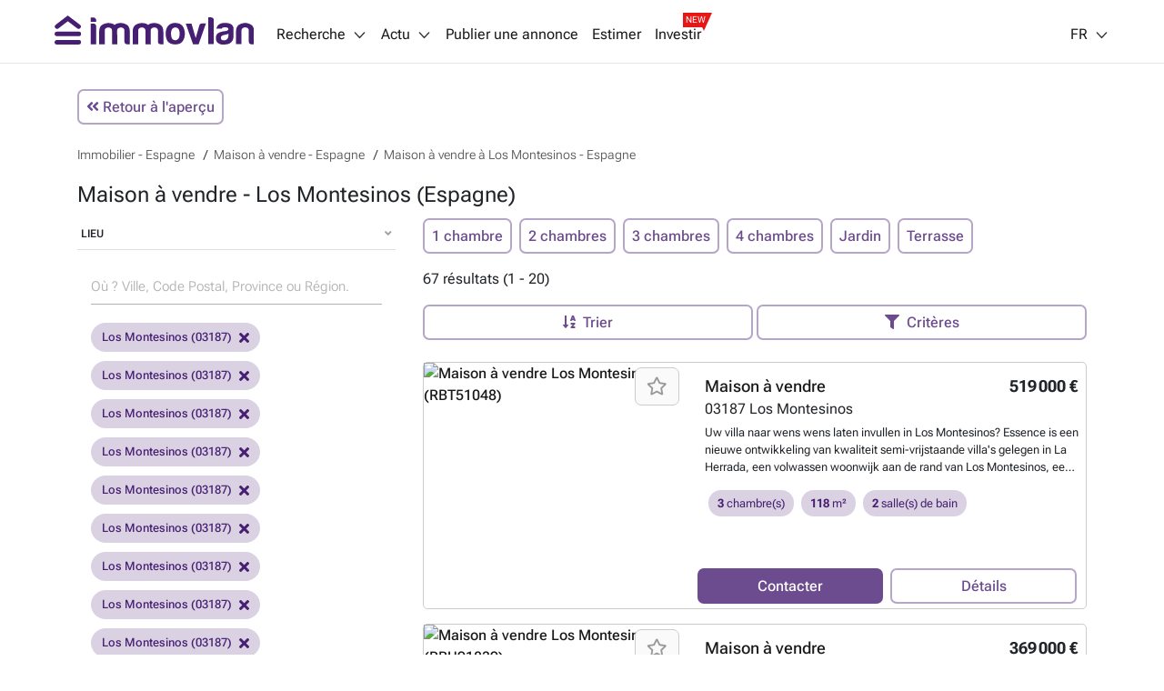

--- FILE ---
content_type: text/html; charset=utf-8
request_url: https://immovlan.be/fr/international/immobilier/espagne/maison/a-vendre/los-montesinos
body_size: 29029
content:


<!DOCTYPE html>
<html lang="fr">
<head>
    <meta charset="utf-8"/>
    <meta name="viewport" content="width=device-width, initial-scale=1.0, maximum-scale=1.0"/>
    <meta name="apple-itunes-app" content="app-id=968691127">
    <meta name="google-play-app" content="app-id=com.czaam">
    <meta name="p:domain_verify" content="735734281535384549ac78e4353b4147"/>

    
    <meta name="description" content="&#x1F50E; &#x1F3E0; D&#xE9;couvrez toutes les maisons &#xE0; vendre    &#xE0; Los Montesinos (Espagne) et renseignez-vous sur votre prochain quartier (&#x1F68C;, &#x1F686;,&#x1F687;,  &#x1F3EB;, &#x1F6CD;&#xFE0F;, &#x1F3E6;, ...)." />
    <meta name="keywords" content="biens immobiliers, &#xE0; vendre, immo, immobilier, recherche, petite annonce, vlan, immovlan.be, biens immobiliers, liste, catalogue" />
    <meta name="robots" content="index" />

    <link rel="canonical" href="https://immovlan.be/fr/international/immobilier/espagne/maison/a-vendre/los-montesinos" />

    <link rel="alternate" hreflang="nl" href="https://immovlan.be/nl/internationaal/vastgoed/spanje/huis/te-koop/los-montesinos" />
    <link rel="alternate" hreflang="fr" href="https://immovlan.be/fr/international/immobilier/espagne/maison/a-vendre/los-montesinos" />
    <link rel="alternate" hreflang="en" href="https://immovlan.be/en/international/real-estate/spain/house/for-sale/los-montesinos" />

    <meta name="twitter:card" content="summary"/>
    <meta name="twitter:site" content="@Immovlan_fr"/>
    <meta name="twitter:title" content="Maison &#xE0; vendre    -  Los Montesinos (Espagne). Immovlan"/>
    <meta name="twitter:description" content="&#x1F50E; &#x1F3E0; D&#xE9;couvrez toutes les maisons &#xE0; vendre    &#xE0; Los Montesinos (Espagne) et renseignez-vous sur votre prochain quartier (&#x1F68C;, &#x1F686;,&#x1F687;,  &#x1F3EB;, &#x1F6CD;&#xFE0F;, &#x1F3E6;, ...)."/>

                <meta property="twitter:image" content="https://api-image.immovlan.be/v1/property/RBT51048/gallery-like-image/Facebook/Landscape?w=800"/>

    <meta property="og:title" content="Maison &#xE0; vendre    -  Los Montesinos (Espagne). Immovlan"/>
    <meta property="og:site_name" content="Immovlan"/>
    <meta property="og:type" content="website"/>
    <meta property="og:url" content="https://immovlan.be/fr/international/immobilier/espagne/maison/a-vendre/los-montesinos"/>

    <meta property="og:image:alt" content="Maison &#xE0; vendre    -  Los Montesinos (Espagne). Immovlan"/>
    <meta property="og:description" content="&#x1F50E; &#x1F3E0; D&#xE9;couvrez toutes les maisons &#xE0; vendre    &#xE0; Los Montesinos (Espagne) et renseignez-vous sur votre prochain quartier (&#x1F68C;, &#x1F686;,&#x1F687;,  &#x1F3EB;, &#x1F6CD;&#xFE0F;, &#x1F3E6;, ...)."/>

                <meta property="og:image" content="https://api-image.immovlan.be/v1/property/RBT51048/gallery-like-image/Facebook/Landscape?w=800"/>

    <meta name="cXenseParse:rbf-immovlan-section" content="Resultat" />


    <link rel="preconnect" href="https://www.googletagmanager.com" crossorigin>
    <link rel="preconnect" href="https://securepubads.g.doubleclick.net" crossorigin>
    <link rel="preconnect" href="https://ced.sascdn.com" crossorigin>
    <link rel="dns-prefetch" href="https://www.googletagmanager.com">
    <link rel="dns-prefetch" href="https://securepubads.g.doubleclick.net">
    <link rel="dns-prefetch" href="https://ced.sascdn.com">

    
    <link rel="preconnect" href="http://core-api-service.immovlan.svc.cluster.local">
    <link rel="dns-prefetch" href="http://core-api-service.immovlan.svc.cluster.local">
    <link rel="preconnect" href="http://search-api-service.immovlan.svc.cluster.local">
    <link rel="dns-prefetch" href="http://search-api-service.immovlan.svc.cluster.local">


    <script defer src="https://ced.sascdn.com/tag/3958/smart.js"></script>

    <title>Maison &#xE0; vendre    -  Los Montesinos (Espagne). Immovlan</title>

    <link rel="icon" href="/favicon.ico"/>

    <link href="/lib/font-awesome/webfonts/fa-brands-400.woff2" as="font" type="font/woff2" rel="preload" crossorigin />
    <link href="/lib/font-awesome/webfonts/fa-regular-400.woff2" as="font" type="font/woff2" rel="preload" crossorigin />
    <link href="/lib/font-awesome/webfonts/fa-solid-900.woff2" as="font" type="font/woff2" rel="preload" crossorigin />

    <link href="/fonts/roboto-flex/roboto-flex-300-normal-latin.woff2" as="font" type="font/woff2" rel="preload" crossorigin />
    <link href="/fonts/roboto-flex/roboto-flex-400-normal-latin.woff2" as="font" type="font/woff2" rel="preload" crossorigin />
    <link href="/fonts/roboto-flex/roboto-flex-500-normal-latin.woff2" as="font" type="font/woff2" rel="preload" crossorigin />
    <link href="/fonts/roboto-flex/roboto-flex-600-normal-latin.woff2" as="font" type="font/woff2" rel="preload" crossorigin />
    <link href="/fonts/roboto-flex/roboto-flex-700-normal-latin.woff2" as="font" type="font/woff2" rel="preload" crossorigin />

    <style>
        /* Roboto Flex - Self-Hosted Font Configuration */
        /* Optimized for performance with font-display: swap */
        @font-face {
            font-family: 'Roboto Flex';
            font-style: normal;
            font-weight: 300;
            font-display: swap;
            src: url('/fonts/roboto-flex/roboto-flex-300-normal-latin.woff2') format('woff2');
            unicode-range: U+0000-00FF, U+0131, U+0152-0153, U+02BB-02BC, U+02C6, U+02DA, U+02DC, U+0304, U+0308, U+0329, U+2000-206F, U+2074, U+20AC, U+2122, U+2191, U+2193, U+2212, U+2215, U+FEFF, U+FFFD;
        }

        @font-face {
            font-family: 'Roboto Flex';
            font-style: normal;
            font-weight: 400;
            font-display: swap;
            src: url('/fonts/roboto-flex/roboto-flex-400-normal-latin.woff2') format('woff2');
            unicode-range: U+0000-00FF, U+0131, U+0152-0153, U+02BB-02BC, U+02C6, U+02DA, U+02DC, U+0304, U+0308, U+0329, U+2000-206F, U+2074, U+20AC, U+2122, U+2191, U+2193, U+2212, U+2215, U+FEFF, U+FFFD;
        }

        @font-face {
            font-family: 'Roboto Flex';
            font-style: normal;
            font-weight: 500;
            font-display: swap;
            src: url('/fonts/roboto-flex/roboto-flex-500-normal-latin.woff2') format('woff2');
            unicode-range: U+0000-00FF, U+0131, U+0152-0153, U+02BB-02BC, U+02C6, U+02DA, U+02DC, U+0304, U+0308, U+0329, U+2000-206F, U+2074, U+20AC, U+2122, U+2191, U+2193, U+2212, U+2215, U+FEFF, U+FFFD;
        }

        @font-face {
            font-family: 'Roboto Flex';
            font-style: normal;
            font-weight: 600;
            font-display: swap;
            src: url('/fonts/roboto-flex/roboto-flex-600-normal-latin.woff2') format('woff2');
            unicode-range: U+0000-00FF, U+0131, U+0152-0153, U+02BB-02BC, U+02C6, U+02DA, U+02DC, U+0304, U+0308, U+0329, U+2000-206F, U+2074, U+20AC, U+2122, U+2191, U+2193, U+2212, U+2215, U+FEFF, U+FFFD;
        }

        @font-face {
            font-family: 'Roboto Flex';
            font-style: normal;
            font-weight: 700;
            font-display: swap;
            src: url('/fonts/roboto-flex/roboto-flex-700-normal-latin.woff2') format('woff2');
            unicode-range: U+0000-00FF, U+0131, U+0152-0153, U+02BB-02BC, U+02C6, U+02DA, U+02DC, U+0304, U+0308, U+0329, U+2000-206F, U+2074, U+20AC, U+2122, U+2191, U+2193, U+2212, U+2215, U+FEFF, U+FFFD;
        }
    </style>

    
    
        <link rel="stylesheet" href="/css/v1/main.min.css?v=JOyTNI8y8x2kN6lat4XkrvyfvYDTNrq1wbKBW1bLyVc" media="all" />
    

    <script>
        var CURRENT_LANGUAGE = 'fr';
        var IS_USER_AUTHENTICATED = 'False';
        var MEMBER_ID = '';
        var MEMBER_EMAIL = '';
        var DIDOMI_ENVIRONMENT_KEY = 'jNdfNhGH';
        var GTM_CONTAINER_ID = 'GTM-KKTD42';
        var SMART_SITE_ID = '503022';
        var SMART_NETWORK_ID = '3958';
        var ENVIRONMENT = 'production';
        var DISABLE_LAZY_LOAD = true;
        var DISABLE_DMP = false;
        var INCLUDED_ROUTES_G_TAP = ["/(nl|fr|en)/(project)?detail/.+","/(nl|fr|en)/(vastgoed|real-estate|immobilier).+","/(nl|fr|en)$"];
        var INCLUDED_ROUTES_APP_BANNER = ["/(nl|fr|en)/(project)?detail/.+","/(nl|fr|en)/(vastgoedgids|directory|guideimmobilier).*","/(nl|fr|en)/(vastgoed|real-estate|immobilier).+","/(nl|fr|en)/?$"];
        var APP_BANNER_ENABLED = 'True';

        var layoutParams = new URLSearchParams(window.location.search);
        if (window.ENVIRONMENT === 'production' &&
            !(layoutParams.has('dfplog') || layoutParams.has('forcelog'))) {
            console.group = function () {
            };
            console.log = function () {
            };
        }
    </script>

    <!-- Google Tag Manager -->
    <script>(function (w, d, s, l, i) {
            w[l] = w[l] || [];
            w[l].push({'gtm.start': new Date().getTime(), event: 'gtm.js'});
            var f = d.getElementsByTagName(s)[0], j = d.createElement(s);
            j.async = true;
            j.src = "https://tracking.immovlan.be/qugxoejji.js?" + i;
            f.parentNode.insertBefore(j, f);
        })(window, document, 'script', 'dataLayer', 'i=AA5XIjs1Sj4iPi5RXV4RSFtEW0MLFlocBAcFEwMZCVsLDw%3D%3D');</script>
    <!-- End Google Tag Manager -->

    
    

    
        <link rel="stylesheet" href="/css/mdb-search.min.css?v=97nbBOURRGXYrcQHqAqBLnaZR0H4SyjLJvx7mCYYTHI" media="all" />
        <link rel="stylesheet" href="/css/search-international-list.min.css?v=sbw3nnAwh1kKy4vcVTMLnmFJx0Qjls7WfEDjo5E9sOI" />
    


    <script type="application/ld&#x2B;json">
        {
            "@context": "https://schema.org",
            "@type": "Organization",
            "name": "Immovlan",
            "url": "https://immovlan.be",
            "logo": {
                "@type": "ImageObject",
                "url": "https://immovlan.be/images/v2/logo.svg"
            },
            "description": "Découvrez tout l’immobilier à vendre et à louer : maisons, appartements, espaces professionnels, garages, bureaux, terrains agricoles ou à bâtir, kots, studios et de nombreux autres biens immobiliers.",
            "aggregateRating": {
              "type": "AggregateRating",
              "ratingValue": "4,6",
              "reviewCount": "4482"
            }
        }
    </script>

    

    <!-- Start of HubSpot Embed Code -->
    <script type="text/javascript" id="hs-script-loader" async defer src="https://js-eu1.hs-scripts.com/26946534.js"></script>
    <!-- End of HubSpot Embed Code -->

</head>
<body class="fr-lang  topPadding">

<!-- Google Tag Manager (noscript) -->
<noscript>
    <iframe src="https://tracking.immovlan.be/ns.html?id=GTM-KKTD42" height="0" width="0"
            style="display:none;visibility:hidden"></iframe>
</noscript>
<!-- End Google Tag Manager (noscript) -->


<div id="main_container" class="d-flex flex-column minWidth">
    <div class="wall-left"></div>
    <div class="wall-right"></div>
    <div id="rossel-oop" style="height: 0;"></div>

    <header class="sticky-content" data-offsettop="0">
        


<div class="navbar">
    <a href="/fr">
      <img src="/images/v2/logo.svg" id="logo" alt="immovlan" />
    </a>
    <i class="mi mi-md mi-open-menu"></i>
    <div class="menu">
        <nav class="nav-left">
            <ul>
                <li class="dropdown_1st" id="myDropdown">
                    <span class="dropbtn">Recherche<i class="mi mi-arrow-b margin-left-05"></i></span>
                    <ul>
                        <li>
                            <a href="/fr">En Belgique</a>
                        </li>
                        <li>
                            <a id="search-by-vlan-code-link" href="/fr#search-by-vlan-code">Code Immovlan</a>
                        </li>
                        <li>
                            <a href="/fr/guideimmobilier">Trouver un professionnel</a>
                        </li>
                        <li class="dropdown_2nd">
                            <span>&#xC0; l&#x2019;&#xE9;tranger</span>
                            <ul>
                                <li>
                                    <a href="/fr/international/immobilier/france">France</a>
                                </li>
                                <li>
                                    <a href="/fr/international/immobilier/espagne">Espagne</a>
                                </li>
                                <li>
                                    <a href="/fr/international/immobilier/italie">Italie</a>
                                </li>
                                <li>
                                    <a href="/fr/international/immobilier/pays-bas">Pays-Bas</a>
                                </li>
                                <li>
                                    <a href="/fr/international/immobilier/luxembourg">Luxembourg</a>
                                </li>
                                <li>
                                    <a href="/fr/international/immobilier/apercu">Autres</a>
                                </li>
                            </ul>
                        </li>
                        <li>
                            <a href="https://help.immovlan.be/fr/wikimmovlan"
                               target="_blank"
                               rel="nofollow">Aide</a>
                        </li>
                    </ul>
                </li>

                <li class="dropdown_1st" id="myDropdown">
                    <span class="dropbtn">Actu<i class="mi mi-arrow-b margin-left-05"></i></span>
                    <ul>
                        <li>
                            <a href="/fr/content">Actualit&#xE9; immo</a>
                        </li>
                            <li>
                                <a href="/fr/content/guides-immobilier">Guides immo</a>
                            </li>
                            <li>
                                <a href="/fr/content/conseils-pratiques">Conseils Pratiques</a>
                            </li>
                            <li>
                                <a href="/fr/content/energie">&#xC9;nergie</a>
                            </li>
                            <li>
                                <a href="/fr/content/innovations-technologie">Innovations - technologie</a>
                            </li>
                            <li>
                                <a href="/fr/content/actualite">Actualit&#xE9;</a>
                            </li>
                            <li>
                                <a href="/fr/content/finances">Finances</a>
                            </li>
                            <li>
                                <a href="/fr/content/legal">L&#xE9;gal</a>
                            </li>
                    </ul>
                </li>

                <li>
                    <a rel="nofollow" href="/fr/annonce">
                        Publier une annonce
                    </a>
                </li>

                <li>
                    <a rel="nofollow" href="/fr/estimer">
                        Estimer
                    </a>
                </li>

                <li>
                    <a rel="nofollow" class="with-new-tag" href="/fr/investir">
                        Investir
                        <span class="new-tag-container">
                            <span class="new-tag-content">NEW</span>
                        </span>
                    </a>
                </li>
            </ul>
        </nav>
        <nav class="nav-right">
            <ul>
                <li>
                    <div id="login-partial-container"></div>
                </li>
                <li class="dropdown_1st lang-menu">
                    


    <span class="dropbtn">FR<i class="mi mi-arrow-b margin-left-05"></i></span>
    <ul>
                <li class="">
                    <a href="https://immovlan.be/nl/internationaal/vastgoed/spanje/huis/te-koop/los-montesinos">NL</a>
                </li>
                <li class="lng-active">
                    <a href="https://immovlan.be/fr/international/immobilier/espagne/maison/a-vendre/los-montesinos">FR</a>
                </li>
                <li class="">
                    <a href="https://immovlan.be/en/international/real-estate/spain/house/for-sale/los-montesinos">EN</a>
                </li>
    </ul>

                </li>
            </ul>
        </nav>
    </div>
</div>
        
    </header>

    <div class="container pb-3 flex-grow">

        <div id="browser-support-container"></div>

        






<div id="rossel-leader-top" class="text-center my-3"></div>

<div class="row no-gutters mt-3">
    <div class="col-12">

        <div class="row no-gutter mt-1">
            <div class="col-12 my-2 text-right text-lg-left">
                <a class="button button-secondary" href="/fr/international/immobilier/apercu">
                    <i class="fas fa-angle-double-left"></i> Retour &#xE0; l&#x27;aper&#xE7;u
                </a>
            </div>
        </div>

        <div id="meta-results">
            
    <script type="application/ld&#x2B;json">
    {
        "@context": "https://schema.org",
        "@type": "BreadcrumbList",
        "numberOfItems": 3,
        "itemListElement": [
                 {
                  "@type": "ListItem",
                  "position": 1,
                  "item": {
                      "@id": "https://immovlan.be/fr/international/immobilier/espagne",
                      "name": "Immobilier - Espagne"
                  }
                 } ,
                 {
                  "@type": "ListItem",
                  "position": 2,
                  "item": {
                      "@id": "https://immovlan.be/fr/international/immobilier/espagne/maison/a-vendre",
                      "name": "Maison à vendre - Espagne"
                  }
                 } ,
                 {
                  "@type": "ListItem",
                  "position": 3,
                  "item": {
                      "@id": "https://immovlan.be/fr/international/immobilier/espagne/maison/a-vendre/los-montesinos",
                      "name": "Maison à vendre à Los Montesinos - Espagne"
                  }
                 } 
        ]
    }
    </script>
    <nav aria-label="breadcrumb" class="breadcrumb mt-2 d-none d-md-flex">
        <ol class="breadcrumb">
                <li >
                    <a href="https://immovlan.be/fr/international/immobilier/espagne"
                       title="Immobilier - Espagne"
                       rel="nofollow">
                        <span>Immobilier - Espagne</span>
                    </a>
                </li>
                <li >
                    <a href="https://immovlan.be/fr/international/immobilier/espagne/maison/a-vendre"
                       title="Maison &#xE0; vendre - Espagne"
                       rel="">
                        <span>Maison &#xE0; vendre - Espagne</span>
                    </a>
                </li>
                <li >
                    <a href="https://immovlan.be/fr/international/immobilier/espagne/maison/a-vendre/los-montesinos"
                       title="Maison &#xE0; vendre &#xE0; Los Montesinos - Espagne"
                       rel="">
                        <span>Maison &#xE0; vendre &#xE0; Los Montesinos - Espagne</span>
                    </a>
                </li>
        </ol>
    </nav>
    <nav aria-label="breadcrumb" class="breadcrumb mt-2 d-lg-none d-flex">
        <ol class="breadcrumb">
                <li >
                    <a href="https://immovlan.be/fr/international/immobilier/espagne/maison/a-vendre/los-montesinos"
                       title="Maison &#xE0; vendre &#xE0; Los Montesinos - Espagne"
                       rel="">
                        <span>Maison &#xE0; vendre &#xE0; Los Montesinos - Espagne</span>
                    </a>
                </li>
        </ol>
    </nav>

<div class="row">
    <div class="col-12">
        <h1>
            Maison &#xE0; vendre    -  Los Montesinos (Espagne)
        </h1>
    </div>
</div>
        </div>

        <div class="row">
            <div class="col-sm-12 col-md-6 col-lg-4 d-none d-md-flex">
                <aside id="filter-results">

                    <div id="propertytype-facets"></div>

                    <div id="transactiontype-facets"></div>

                    
<div class="card mb-1 d-none d-md-flex" id="location-autocomplete-card">
    <div class="card-header text-uppercase accordion-button" id="location-autocomplete-card-header" aria-expanded="true" aria-controls="location-autocomplete-card-body" data-target="#location-autocomplete-card-body" data-toggle="collapse">
        Lieu
        <div class="float-right grey-text"><i class="fas fa-angle-down"></i></div>
    </div>
    <div class="container collapse show" id="location-autocomplete-card-body" aria-labelledby="location-autocomplete-card-header" data-parent="#location-autocomplete-card">
        <div class="card-body">
            <div class="form-input input-group pt-1 mt-1">
                <input type="search" placeholder="O&#xF9; ? Ville, Code Postal, Province ou R&#xE9;gion." class="form-control mdb-autocomplete px-0 chips-input" autocomplete="off" name="search" style="width: 100%;">
            </div>
            <div class="chips-placeholder"></div>
        </div>
    </div>
</div>

                    
    <div class="card mb-1 d-none d-md-flex" id="price-range-card">
        <div class="card-header text-uppercase accordion-button" id="price-range-card-header" aria-expanded="true" aria-controls="price-range-card-body" data-target="#price-range-card-body" data-toggle="collapse">
            Prix
            <div class="float-right grey-text"><i class="fas fa-angle-down"></i></div>
        </div>
        <div class="container collapse show" id="price-range-card-body" aria-labelledby="price-range-card-header" data-parent="#price-range-card">
            <div class="card-body">
                <div class="row">
                    <div class="col">
                        <div class="form-input">
                            <input type="number" id="price-range-from" class="form-control" />
                            <label class="form-label " for="price-range-from">Min. &#x20AC;</label>
                        </div>
                    </div>
                    <div class="col">
                        <div class="form-input">
                            <input type="number" id="price-range-to" class="form-control" />
                            <label class="form-label " for="price-range-to">Max. &#x20AC;</label>
                        </div>
                    </div>
                </div>
            </div>
        </div>
    </div>


                    
    <div class="card mb-1 d-none d-md-flex" id="bedroom-range-card">
        <div class="card-header text-uppercase accordion-button" id="bedroom-range-card-header" aria-expanded="true" aria-controls="bedroom-range-card-body" data-target="#bedroom-range-card-body" data-toggle="collapse">
            Chambres &#xE0; coucher
            <div class="float-right grey-text"><i class="fas fa-angle-down"></i></div>
        </div>
        <div class="container collapse show" id="bedroom-range-card-body" aria-labelledby="bedroom-range-card-header" data-parent="#bedroom-range-card">
            <div class="card-body">
                <div class="row">
                    <div class="col">
                        <div class="form-input">
                            <input type="number" id="bedroom-range-from" class="form-control" />
                            <label class="form-label " for="bedroom-range-from">Min.</label>
                        </div>
                    </div>
                    <div class="col">
                        <div class="form-input">
                            <input type="number" id="bedroom-range-to" class="form-control" />
                            <label class="form-label " for="bedroom-range-to">Max.</label>
                        </div>
                    </div>
                </div>
            </div>
        </div>
    </div>



                    <div class="button button-secondary button-block mb-3"
                         id="btn-advanced-filters-modal"
                         data-toggle="modal"
                         data-target="advanced-filters-modal">
                        <i class="fas fa-filter space" aria-hidden="true"></i>Plus de crit&#xE8;res
                        <span id="badge-filter-count-sidebar" class="invisible"></span>
                    </div>

                </aside>
            </div>

            <div class="col-sm-12 col-md-6 col-lg-8">
                <section id="search-results" style="position: relative;">
                    


<style>
    .btn-contact-property * { pointer-events: none; }

    .lazy-img {
        max-width: 100%;
        width: 100%;
    }
</style>

    <div id="search-loader"></div>
    <div class="row">
        <div class="col-12 mb-2 spotlight-button-container ">
            <a data-value-from="1" data-value-to="1" class="button button-secondary text-nowrap margin-bottom-05 margin-right-05 bedroom-shortcut">1 chambre</a>
            <a data-value-from="2" data-value-to="2" class="button button-secondary text-nowrap margin-bottom-05 margin-right-05 bedroom-shortcut">2 chambres</a>
            <a data-value-from="3" data-value-to="3" class="button button-secondary text-nowrap margin-bottom-05 margin-right-05 bedroom-shortcut">3 chambres</a>
            <a data-value-from="4" data-value-to="4" class="button button-secondary text-nowrap margin-bottom-05 margin-right-05 bedroom-shortcut">4 chambres</a>
            <a data-value-tag="hasgarden" class="button button-secondary text-nowrap margin-bottom-05 margin-right-05 tag-shortcut">Jardin</a>
            <a data-value-tag="hasterrace" class="button button-secondary text-nowrap margin-bottom-05 margin-right-05 tag-shortcut">Terrasse</a>
        </div>
    </div>
        <div class="row">
            <div class="col-12 mb-2">
67&nbsp;r&#xE9;sultats&nbsp;(1&nbsp;-&nbsp;20)            </div>
        </div>
    <div class="row py-2 mb-3 sticky-content bg-white sticky-action-bar" data-offsettop="68">
        <div class="col-12" id="filter-top">
            <div class="button-group w-100" role="group">

                <button class="button button-secondary dropdown-toggle px-3 text-nowrap flex-button "
                        type="button"
                        id="dropdownSearchButton"
                        data-toggle="dropdown"
                        aria-expanded="false">
                    <i class="fas fa-sort-alpha-down space" aria-hidden="true"></i>
                        <span class="d-none d-lg-inline">Trier</span>
                </button>
                

                <ul class="dropdown-menu dropdown-menu-right sorting text-nowrap" aria-labelledby="dropdownSearchButton">
                    <li>
                        <a class="dropdown-item active" data-value-field="" data-value-direction="" rel="nofollow" href="/fr/international/immobilier/espagne/maison/a-vendre/los-montesinos">Les annonces r&#xE9;centes</a>
                    </li>
                    <li>
                        <a class="dropdown-item " data-value-field="price" data-value-direction="ascending" rel="nofollow" href="/fr/international/immobilier/espagne/maison/a-vendre/los-montesinos?sortby=price&amp;sortdirection=ascending">Prix croissant</a>
                    </li>
                    <li>
                        <a class="dropdown-item " data-value-field="price" data-value-direction="descending" rel="nofollow" href="/fr/international/immobilier/espagne/maison/a-vendre/los-montesinos?sortby=price&amp;sortdirection=descending">Prix d&#xE9;croissant</a>
                    </li>
                    <li>
                        <a class="dropdown-item " data-value-field="nrOfBedrooms" data-value-direction="ascending" rel="nofollow" href="/fr/international/immobilier/espagne/maison/a-vendre/los-montesinos?sortby=nrofbedrooms&amp;sortdirection=ascending">Chambres croissant</a>
                    </li>
                    <li>
                        <a class="dropdown-item " data-value-field="nrOfBedrooms" data-value-direction="descending" rel="nofollow" href="/fr/international/immobilier/espagne/maison/a-vendre/los-montesinos?sortby=nrofbedrooms&amp;sortdirection=descending">Chambres d&#xE9;croissant</a>
                    </li>
                    <li>
                        <a class="dropdown-item " data-value-field="totalSurface" data-value-direction="ascending" rel="nofollow" href="/fr/international/immobilier/espagne/maison/a-vendre/los-montesinos?sortby=totalsurface&amp;sortdirection=ascending">Surface croissant</a>
                    </li>
                    <li>
                        <a class="dropdown-item " data-value-field="totalSurface" data-value-direction="descending" rel="nofollow" href="/fr/international/immobilier/espagne/maison/a-vendre/los-montesinos?sortby=totalsurface&amp;sortdirection=descending">Surface d&#xE9;croissant</a>
                    </li>
                    <li>
                        <a class="dropdown-item " data-value-field="zipCode" data-value-direction="ascending" rel="nofollow" href="/fr/international/immobilier/espagne/maison/a-vendre/los-montesinos?sortby=zipcode&amp;sortdirection=ascending">Code postal croissant</a>
                    </li>
                    <li>
                        <a class="dropdown-item " data-value-field="zipCode" data-value-direction="descending" rel="nofollow" href="/fr/international/immobilier/espagne/maison/a-vendre/los-montesinos?sortby=zipcode&amp;sortdirection=descending">Code postal d&#xE9;croissant</a>
                    </li>
                </ul>

                <button class="button button-secondary ml-1 px-3 flex-button text-nowrap"
                        id="btn-filters-modal-mobile"
                        data-toggle="modal"
                        data-target="advanced-filters-modal">
                    <i class="fas fa-filter space" aria-hidden="true"></i>
                        <span class="d-none d-lg-inline">Crit&#xE8;res</span>
                    <span id="badge-filter-count-sidebar" class=""></span>
                </button>

            </div>
        </div>
    </div>
        <link rel="preload" as="image" href="https://api-image.immovlan.be/v1/property/RBT51048/thumbnail-webp/Medium?h=280"/>
            <article itemscope itemtype="http://schema.org/House"
                     data-url="https://immovlan.be/fr/detail/maison/a-vendre/03187/los-montesinos/rbt51048"
                     class="list-view-item mb-3 card card-border ">
                <div class="row">
                    <div class="col-lg-5 card-image ">


                        <div class="media-pic">
                            <a href="https://immovlan.be/fr/detail/maison/a-vendre/03187/los-montesinos/rbt51048" title="Maison &#xE0; vendre Los Montesinos (RBT51048)" rel="nofollow">
                                <div class="media-pic-wrapper">
                                    <img class="centered-and-cropped lazyload" alt="Maison &#xE0; vendre Los Montesinos (RBT51048)" title="Maison &#xE0; vendre Los Montesinos (RBT51048)" src="/images/nopic.svg" data-src="https://api-image.immovlan.be/v1/property/RBT51048/thumbnail-webp/Medium?h=280" itemprop="photo" content="https://api-image.immovlan.be/v1/property/RBT51048/thumbnail-webp/Medium?h=280" />


                                    
                                </div>
                            </a>
                        </div>


                            <div class="favorite favorite-top-right">
                                <button class="button btn-favorite" data-value-id="RBT51048" aria-label="Sauvegarder ce bien" title="Ajouter aux favoris">
                                    <i class="far fa-star"></i>
                                </button>
                            </div>

                    </div>
                    <div class="col-lg-7 pl-lg-0">
                        <div class="card-body position-relative ">
                            <div class="clearfix position-relative">
                                <div class="float-right text-right mt-1">

                                        <span class="prefix grey-text text-right"></span>
                                        <strong class="list-item-price">519&#x202F;000 &#x20AC;</strong>

                                </div>
                                <div class="long-and-truncated">
                                    <h2 class="card-title ellipsis pr-2 mt-1 mb-0" itemprop="name">

                                            <a href="https://immovlan.be/fr/detail/maison/a-vendre/03187/los-montesinos/rbt51048" title="Maison &#xE0; vendre" rel="nofollow">Maison &#xE0; vendre</a>

                                    </h2>
                                </div>
                                <p class="mb-1 wp-75" itemprop="address" itemscope itemtype="http://schema.org/PostalAddress">
                                    <span itemprop="postalCode">03187</span>
                                    <span itemprop="addressLocality">Los Montesinos</span>
                                </p>


                            </div>

                            <p class="list-item-description mb-3">
                                <span itemprop="description"><strong></strong>Uw villa naar wens wens laten invullen in Los Montesinos? Essence is een nieuwe ontwikkeling van kwaliteit semi-vrijstaande villa&#x27;s gelegen in La Herrada, een volwassen woonwijk aan de rand van Los Montesinos, een bruisende Spaanse stad met een groot aantal voorzieningen, waaronder banken, supermarkten, apotheken, bars, winkels en restaurants. Deze hoge kwaliteit moderne 3 bed &amp; 3 bad Chalets omvatten een prive zwembad, dakterras solarium, moderne keuken met inbouwapparatuur, off-road parking en binnen en buiten LED-verlichting. Dit luxe chalet bestaat uit een open woonkamer met openslaande deuren naar de tuin, compleet met zwembad, een moderne keuken met ontbijtbar en inbouwapparatuur, eethoek, een tweepersoons slaapkamer met inbouwkasten en een volledig ingerichte badkamer. Boven vindt u de master slaapkamer met inbouwkasten, en-suite en een eigen terras en nog een tweepersoons slaapkamer met inbouwkasten en en-suite badkamer. De trap leidt naar het priv&#xE9; dakterras waar u de hele dag kunt genieten van de zon van de Costa Blanca. Dit project heeft 32 halfvrijstaande villa&#x27;s, geleverd met de beste apparatuur, waaronder zwembad met pre-installatie voor warmtepomp, binnen / buiten verlichting, badschermen, solarium, tuin afgewerkt met kunstgras van de beste kwaliteit decoratieve tuinelementen, en pre-installatie voor zonnepanelen, stopcontact en poortmotor voor voertuigen. Het perceel heeft een eigen parkeerplaats. Het eerste project is gelegen in La Herrada (Los Montesinos), op een bevoorrechte locatie dicht bij de beste stranden van Guardamar en met alle voorzieningen die een grote gemeente als Los Montesinos biedt. Los Montesinos is een levendige Spaanse stad en heeft een mooi centraal plein vol met bars, winkels en restaurants. Elke vrijdag is er een markt waar u vers fruit of lokale Spaanse producten kunt kopen. De steden San Miguel en Quesada liggen in de buurt en de prachtige blauwe vlag stranden en een selectie van golfbanen zijn binnen 15 minuten rijden van het pand. Los Montesinos ligt op 10 minuten rijden van Torrevieja en het winkelcentrum Habaneras ligt ook op slechts 10 minuten rijden. De luchthaven van Alicante ligt op 30 minuten rijden. Al genoeg van al dat online zoeken naar een passende woning? Ga met ons mee op een VIP-ori&#xEB;ntatie-trip naar de Costa Blanca vanaf slechts &#x20AC; 150,- per persoon. Laat de toonaangevende Costa Blanca-specialist van Europa sinds meer dan 43 jaar uw gids zijn voor de beste nieuwe en bestaande woningen in deze regio. Ons vierdaagse arrangement bestaat uit retourvluchten vanuit Nederland of Belgi&#xEB;, accommodatie en maaltijden in het Hotel MASA te Torrevieja. Onroerend goed bezichtigen met uw eigen MASA adviseur die u gedurende uw tijd in Spanje persoonlijk zal begeleiden. Wij hebben meer dan 36,000 gezinnen geholpen hun huis in Spanje te vinden en we willen jou ook graag helpen.&nbsp;<a href="https://immovlan.be/fr/detail/maison/a-vendre/03187/los-montesinos/rbt51048" rel="nofollow">En savoir plus ?</a></span>
                            </p>

                                <div class="list-item-details owner-logo-space">
                                    <div class="d-flex justify-content-start flex-wrap mx-1">
                                            <span class="property-highlight margin-bottom-05 margin-right-05">
                                                <strong>3</strong>
                                                Chambre(s)
                                            </span>
                                            <span class="property-highlight margin-bottom-05 margin-right-05">
                                                <strong>118</strong>
                                                m&#xB2;
                                            </span>
                                            <span class="property-highlight margin-bottom-05 margin-right-05">
                                                <strong>2</strong>
                                                Salle(s) de bain
                                            </span>
                                    </div>
                                </div>

                                <div class="owner-logo">
                                        <div class="owner-logo-url" data-value-url="/tracking/prouser/logo-click/goto?proUserId=47781&amp;language=fr" data-value-id="47781">
                                            <img src="https://api-image.immovlan.be/v1/prouser/SH1743/logo/French/webp/Small" alt="Masa International" title="Masa International" />
                                        </div>
                                </div>

                        </div>
                        
                        <!--DESKTOP-->
                            <div class="btn-group d-none d-lg-flex">
                                    <div class="button button-primary mt-auto text-capitalize flex-button btn-contact-property" data-value-id="RBT51048">contacter</div>
                                <a class="button button-secondary mt-auto ml-2 text-capitalize flex-button" href="https://immovlan.be/fr/detail/maison/a-vendre/03187/los-montesinos/rbt51048" rel="nofollow">d&#xE9;tails</a>
                            </div>                            

                        <!--MOBILE-->
                            <div class="btn-group d-flex d-lg-none">
                                    <div class="button button-primary button-with-icon button-no-radius mt-auto flex-button btn-contact-property"
                                         data-value-id="RBT51048" aria-label="Contacter par e-mail">
                                        <i class="mi mi-mail mi-white"></i> <span class="text-truncate">E-mail</span>
                                    </div>

                            </div>                            

                        <meta itemprop="numberOfBedrooms" content="3" />
                        <meta itemprop="numberOfBathroomsTotal" content="2" />
                    </div>
                </div>
            </article>
            <script type="application/ld&#x2B;json">
                {
                    "@context": "https://schema.org",
                    "@type": "RealEstateListing",
                    "datePosted": "2025-06-05T06:56:23.0000000"
                }
            </script>
                <script type="application/ld&#x2B;json">
                    {
                        "@context": "https://schema.org",
                        "@type": "BuyAction",
                        "price": "519000",
                        "priceCurrency": "EUR"
                    }
                </script>
            <article itemscope itemtype="http://schema.org/House"
                     data-url="https://immovlan.be/fr/detail/maison/a-vendre/03187/los-montesinos/rbu91839"
                     class="list-view-item mb-3 card card-border ">
                <div class="row">
                    <div class="col-lg-5 card-image ">


                        <div class="media-pic">
                            <a href="https://immovlan.be/fr/detail/maison/a-vendre/03187/los-montesinos/rbu91839" title="Maison &#xE0; vendre Los Montesinos (RBU91839)" rel="nofollow">
                                <div class="media-pic-wrapper">
                                    <img class="centered-and-cropped lazyload" alt="Maison &#xE0; vendre Los Montesinos (RBU91839)" title="Maison &#xE0; vendre Los Montesinos (RBU91839)" src="/images/nopic.svg" data-src="https://api-image.immovlan.be/v1/property/RBU91839/thumbnail-webp/Medium?h=280" itemprop="photo" content="https://api-image.immovlan.be/v1/property/RBU91839/thumbnail-webp/Medium?h=280" />


                                    
                                </div>
                            </a>
                        </div>


                            <div class="favorite favorite-top-right">
                                <button class="button btn-favorite" data-value-id="RBU91839" aria-label="Sauvegarder ce bien" title="Ajouter aux favoris">
                                    <i class="far fa-star"></i>
                                </button>
                            </div>

                    </div>
                    <div class="col-lg-7 pl-lg-0">
                        <div class="card-body position-relative ">
                            <div class="clearfix position-relative">
                                <div class="float-right text-right mt-1">

                                        <span class="prefix grey-text text-right"></span>
                                        <strong class="list-item-price">369&#x202F;000 &#x20AC;</strong>

                                </div>
                                <div class="long-and-truncated">
                                    <h2 class="card-title ellipsis pr-2 mt-1 mb-0" itemprop="name">

                                            <a href="https://immovlan.be/fr/detail/maison/a-vendre/03187/los-montesinos/rbu91839" title="Maison &#xE0; vendre" rel="nofollow">Maison &#xE0; vendre</a>

                                    </h2>
                                </div>
                                <p class="mb-1 wp-75" itemprop="address" itemscope itemtype="http://schema.org/PostalAddress">
                                    <span itemprop="postalCode">03187</span>
                                    <span itemprop="addressLocality">Los Montesinos</span>
                                </p>


                            </div>

                            <p class="list-item-description mb-3">
                                <span itemprop="description"><strong></strong>Villa individuelle de 3 chambres avec piscine priv&#xE9;e &#xE0; vendre &#xE0; La Herrada &#x2013; Los Montesinos.~~Projet r&#xE9;sidentiel exclusif dans un environnement paisible~Situ&#xE9; dans la prestigieuse urbanisation La Herrada &#xE0; Los Montesinos, ce lotissement exclusif de 16 villas modernes offre intimit&#xE9;, confort et une excellente qualit&#xE9; de vie. La Herrada est connue pour son atmosph&#xE8;re r&#xE9;sidentielle calme, sa proximit&#xE9; avec les services quotidiens et son emplacement privil&#xE9;gi&#xE9; entre les c&#xE9;l&#xE8;bres lacs sal&#xE9;s de Torrevieja et La Mata. C&#x27;est un endroit id&#xE9;al pour ceux qui recherchent un style de vie m&#xE9;diterran&#xE9;en d&#xE9;tendu et sain dans le sud de la Costa Blanca.~~Design contemporain avec des espaces int&#xE9;rieurs optimis&#xE9;s~Chaque villa dispose d&#x27;une surface habitable bien agenc&#xE9;e de 110 m2 r&#xE9;partie sur deux &#xE9;tages, con&#xE7;ue pour maximiser la lumi&#xE8;re naturelle et la fonctionnalit&#xE9;. Construites sur des terrains &#xE0; partir de 185 m2, les propri&#xE9;t&#xE9;s offrent de g&#xE9;n&#xE9;reux espaces ext&#xE9;rieurs parfaits pour prendre le soleil, se divertir ou se d&#xE9;tendre au bord de la piscine priv&#xE9;e.~~Am&#xE9;nagement confortable sur deux &#xE9;tages~Le rez-de-chauss&#xE9;e comprend un salon ouvert avec une cuisine enti&#xE8;rement int&#xE9;gr&#xE9;e et un acc&#xE8;s direct au jardin et &#xE0; la piscine. Ce niveau comprend &#xE9;galement une chambre, une salle de bain compl&#xE8;te et une buanderie pratique.~&#xC0; l&#x27;&#xE9;tage sup&#xE9;rieur, il y a deux chambres spacieuses, chacune avec sa propre salle de bains, dont une en suite. Les deux chambres b&#xE9;n&#xE9;ficient d&#x27;un acc&#xE8;s &#xE0; une terrasse priv&#xE9;e ouverte de 17 m2. Pour ceux qui souhaitent encore plus d&#x27;espace ext&#xE9;rieur, un solarium sur le toit est disponible en option moyennant un suppl&#xE9;ment.~~Finitions de haute qualit&#xE9; et &#xE9;quipements modernes~Les villas comprennent des finitions de qualit&#xE9; telles que des meubles de salle de bains, des miroirs, des parois de douche et le chauffage au sol dans toutes les salles de bains. Il y a une pr&#xE9;-installation pour la climatisation centralis&#xE9;e, un portail d&#x27;entr&#xE9;e motoris&#xE9;, un parking priv&#xE9; sur le terrain et un acc&#xE8;s r&#xE9;sidentiel ferm&#xE9; via une rue interne priv&#xE9;e.~~Emplacement privil&#xE9;gi&#xE9; &#xE0; proximit&#xE9; des principales commodit&#xE9;s et attractions~Plages de Guardamar et Torrevieja &#xE0; 9 km~La Marquesa Golf, La Finca Golf et Vistabella Golf &#xE0; moins de 5 km~A&#xE9;roport d&#x27;Alicante &#xE0; 29 km~Parcs naturels, lacs sal&#xE9;s, pistes cyclables et sentiers de randonn&#xE9;e &#xE0; proximit&#xE9;~~Vivez confortablement au c&#x153;ur de la Costa Blanca~Ces villas neuves &#xE0; Los Montesinos offrent la combinaison parfaite entre confort moderne, environnement naturel et excellente accessibilit&#xE9;. Que vous recherchiez une r&#xE9;sidence permanente ou une maison de vacances, ce programme immobilier vous offre tout ce dont vous avez besoin pour profiter d&#x27;un style de vie m&#xE9;diterran&#xE9;en paisible et pratique. Contactez-nous d&#xE8;s aujourd&#x27;hui pour organiser une visite et r&#xE9;server votre nouvelle maison &#xE0; La Herrada.&nbsp;<a href="https://immovlan.be/fr/detail/maison/a-vendre/03187/los-montesinos/rbu91839" rel="nofollow">En savoir plus ?</a></span>
                            </p>

                                <div class="list-item-details owner-logo-space">
                                    <div class="d-flex justify-content-start flex-wrap mx-1">
                                            <span class="property-highlight margin-bottom-05 margin-right-05">
                                                <strong>3</strong>
                                                Chambre(s)
                                            </span>
                                            <span class="property-highlight margin-bottom-05 margin-right-05">
                                                <strong>110</strong>
                                                m&#xB2;
                                            </span>
                                            <span class="property-highlight margin-bottom-05 margin-right-05">
                                                <strong>3</strong>
                                                Salle(s) de bain
                                            </span>
                                    </div>
                                </div>

                                <div class="owner-logo">
                                        <div class="owner-logo-url" data-value-url="/tracking/prouser/logo-click/goto?proUserId=47794&amp;language=fr" data-value-id="47794">
                                            <img src="https://api-image.immovlan.be/v1/prouser/SH177/logo/French/webp/Small" alt="Sundream Properties" title="Sundream Properties" />
                                        </div>
                                </div>

                        </div>
                        
                        <!--DESKTOP-->
                            <div class="btn-group d-none d-lg-flex">
                                    <div class="button button-primary mt-auto text-capitalize flex-button btn-contact-property" data-value-id="RBU91839">contacter</div>
                                <a class="button button-secondary mt-auto ml-2 text-capitalize flex-button" href="https://immovlan.be/fr/detail/maison/a-vendre/03187/los-montesinos/rbu91839" rel="nofollow">d&#xE9;tails</a>
                            </div>                            

                        <!--MOBILE-->
                            <div class="btn-group d-flex d-lg-none">
                                    <div class="button button-primary button-with-icon button-no-radius mt-auto flex-button btn-contact-property"
                                         data-value-id="RBU91839" aria-label="Contacter par e-mail">
                                        <i class="mi mi-mail mi-white"></i> <span class="text-truncate">E-mail</span>
                                    </div>

                            </div>                            

                        <meta itemprop="numberOfBedrooms" content="3" />
                        <meta itemprop="numberOfBathroomsTotal" content="3" />
                    </div>
                </div>
            </article>
            <script type="application/ld&#x2B;json">
                {
                    "@context": "https://schema.org",
                    "@type": "RealEstateListing",
                    "datePosted": "2025-12-21T22:01:30.0000000"
                }
            </script>
                <script type="application/ld&#x2B;json">
                    {
                        "@context": "https://schema.org",
                        "@type": "BuyAction",
                        "price": "369000",
                        "priceCurrency": "EUR"
                    }
                </script>
            <article itemscope itemtype="http://schema.org/House"
                     data-url="https://immovlan.be/fr/detail/maison/a-vendre/03187/los-montesinos/rbu91810"
                     class="list-view-item mb-3 card card-border ">
                <div class="row">
                    <div class="col-lg-5 card-image ">


                        <div class="media-pic">
                            <a href="https://immovlan.be/fr/detail/maison/a-vendre/03187/los-montesinos/rbu91810" title="Maison &#xE0; vendre Los Montesinos (RBU91810)" rel="nofollow">
                                <div class="media-pic-wrapper">
                                    <img class="centered-and-cropped lazyload" alt="Maison &#xE0; vendre Los Montesinos (RBU91810)" title="Maison &#xE0; vendre Los Montesinos (RBU91810)" src="/images/nopic.svg" data-src="https://api-image.immovlan.be/v1/property/RBU91810/thumbnail-webp/Medium?h=280" itemprop="photo" content="https://api-image.immovlan.be/v1/property/RBU91810/thumbnail-webp/Medium?h=280" />


                                    
                                </div>
                            </a>
                        </div>


                            <div class="favorite favorite-top-right">
                                <button class="button btn-favorite" data-value-id="RBU91810" aria-label="Sauvegarder ce bien" title="Ajouter aux favoris">
                                    <i class="far fa-star"></i>
                                </button>
                            </div>

                    </div>
                    <div class="col-lg-7 pl-lg-0">
                        <div class="card-body position-relative ">
                            <div class="clearfix position-relative">
                                <div class="float-right text-right mt-1">

                                        <span class="prefix grey-text text-right"></span>
                                        <strong class="list-item-price">369&#x202F;000 &#x20AC;</strong>

                                </div>
                                <div class="long-and-truncated">
                                    <h2 class="card-title ellipsis pr-2 mt-1 mb-0" itemprop="name">

                                            <a href="https://immovlan.be/fr/detail/maison/a-vendre/03187/los-montesinos/rbu91810" title="Maison &#xE0; vendre" rel="nofollow">Maison &#xE0; vendre</a>

                                    </h2>
                                </div>
                                <p class="mb-1 wp-75" itemprop="address" itemscope itemtype="http://schema.org/PostalAddress">
                                    <span itemprop="postalCode">03187</span>
                                    <span itemprop="addressLocality">Los Montesinos</span>
                                </p>


                            </div>

                            <p class="list-item-description mb-3">
                                <span itemprop="description"><strong></strong>Villas modernes neuves &#xE0; La Herrada Los Montesinos avec piscine priv&#xE9;e Projet r&#xE9;sidentiel exclusif dans un environnement paisible Situ&#xE9; dans la prestigieuse urbanisation La Herrada &#xE0; Los Montesinos, ce lotissement exclusif de 16 villas modernes offre intimit&#xE9;, confort et une excellente qualit&#xE9; de vie. La Herrada est connue pour son atmosph&#xE8;re r&#xE9;sidentielle calme, sa proximit&#xE9; avec les services quotidiens et son emplacement privil&#xE9;gi&#xE9; entre les c&#xE9;l&#xE8;bres lacs sal&#xE9;s de Torrevieja et La Mata. C&#x27;est un endroit id&#xE9;al pour ceux qui recherchent un style de vie m&#xE9;diterran&#xE9;en d&#xE9;tendu et sain dans le sud de la Costa Blanca. Design contemporain avec des espaces int&#xE9;rieurs optimis&#xE9;s Chaque villa dispose d&#x27;une surface habitable bien agenc&#xE9;e de 110 m&#xB2; r&#xE9;partie sur deux &#xE9;tages, con&#xE7;ue pour maximiser la lumi&#xE8;re naturelle et la fonctionnalit&#xE9;. Construites sur des terrains &#xE0; partir de 185 m&#xB2;, les propri&#xE9;t&#xE9;s offrent de g&#xE9;n&#xE9;reux espaces ext&#xE9;rieurs parfaits pour prendre le soleil, se divertir ou se d&#xE9;tendre au bord de la piscine priv&#xE9;e. Am&#xE9;nagement confortable sur deux &#xE9;tages Le rez-de-chauss&#xE9;e comprend un salon ouvert avec une cuisine enti&#xE8;rement int&#xE9;gr&#xE9;e et un acc&#xE8;s direct au jardin et &#xE0; la piscine. Ce niveau comprend &#xE9;galement une chambre, une salle de bain compl&#xE8;te et une buanderie pratique. &#xC0; l&#x27;&#xE9;tage sup&#xE9;rieur, il y a deux chambres spacieuses, chacune avec sa propre salle de bains, dont une en suite. Les deux chambres b&#xE9;n&#xE9;ficient d&#x27;un acc&#xE8;s &#xE0; une terrasse priv&#xE9;e ouverte de 17 m&#xB2;. Pour ceux qui souhaitent encore plus d&#x27;espace ext&#xE9;rieur, un solarium sur le toit est disponible en option moyennant un suppl&#xE9;ment. Finitions de haute qualit&#xE9; et &#xE9;quipements modernes Les villas comprennent des finitions de qualit&#xE9; telles que des meubles de salle de bains, des miroirs, des parois de douche et le chauffage au sol dans toutes les salles de bains. Il y a une pr&#xE9;-installation pour la climatisation centralis&#xE9;e, un portail d&#x27;entr&#xE9;e motoris&#xE9;, un parking priv&#xE9; sur le terrain et un acc&#xE8;s r&#xE9;sidentiel ferm&#xE9; via une rue interne priv&#xE9;e. Emplacement privil&#xE9;gi&#xE9; &#xE0; proximit&#xE9; des principales commodit&#xE9;s et attractions Plages de Guardamar et Torrevieja &#xE0; 9 km La Marquesa Golf, La Finca Golf et Vistabella Golf &#xE0; moins de 5 km A&#xE9;roport d&#x27;Alicante &#xE0; 29 km Parcs naturels, lacs sal&#xE9;s, pistes cyclables et sentiers de randonn&#xE9;e &#xE0; proximit&#xE9; Vivez confortablement au c&#x153;ur de la Costa Blanca Ces villas neuves &#xE0; Los Montesinos offrent la combinaison parfaite entre confort moderne, environnement naturel et excellente accessibilit&#xE9;. Que vous recherchiez une r&#xE9;sidence permanente ou une maison de vacances, ce programme immobilier vous offre tout ce dont vous avez besoin pour profiter d&#x27;un style de vie m&#xE9;diterran&#xE9;en paisible et pratique. Contactez-nous d&#xE8;s aujourd&#x27;hui pour organiser une visite et r&#xE9;server votre nouvelle maison &#xE0; La Herrada.&nbsp;<a href="https://immovlan.be/fr/detail/maison/a-vendre/03187/los-montesinos/rbu91810" rel="nofollow">En savoir plus ?</a></span>
                            </p>

                                <div class="list-item-details owner-logo-space">
                                    <div class="d-flex justify-content-start flex-wrap mx-1">
                                            <span class="property-highlight margin-bottom-05 margin-right-05">
                                                <strong>3</strong>
                                                Chambre(s)
                                            </span>
                                            <span class="property-highlight margin-bottom-05 margin-right-05">
                                                <strong>110</strong>
                                                m&#xB2;
                                            </span>
                                            <span class="property-highlight margin-bottom-05 margin-right-05">
                                                <strong>3</strong>
                                                Salle(s) de bain
                                            </span>
                                    </div>
                                </div>

                                <div class="owner-logo">
                                        <div class="owner-logo-url" data-value-url="/tracking/prouser/logo-click/goto?proUserId=48380&amp;language=fr" data-value-id="48380">
                                            <img src="https://api-image.immovlan.be/v1/prouser/SH34252/logo/French/webp/Small" alt="House In Spain Invest" title="House In Spain Invest" />
                                        </div>
                                </div>

                        </div>
                        
                        <!--DESKTOP-->
                            <div class="btn-group d-none d-lg-flex">
                                    <div class="button button-primary mt-auto text-capitalize flex-button btn-contact-property" data-value-id="RBU91810">contacter</div>
                                <a class="button button-secondary mt-auto ml-2 text-capitalize flex-button" href="https://immovlan.be/fr/detail/maison/a-vendre/03187/los-montesinos/rbu91810" rel="nofollow">d&#xE9;tails</a>
                            </div>                            

                        <!--MOBILE-->
                            <div class="btn-group d-flex d-lg-none">
                                    <div class="button button-primary button-with-icon button-no-radius mt-auto flex-button btn-contact-property"
                                         data-value-id="RBU91810" aria-label="Contacter par e-mail">
                                        <i class="mi mi-mail mi-white"></i> <span class="text-truncate">E-mail</span>
                                    </div>

                            </div>                            

                        <meta itemprop="numberOfBedrooms" content="3" />
                        <meta itemprop="numberOfBathroomsTotal" content="3" />
                    </div>
                </div>
            </article>
            <script type="application/ld&#x2B;json">
                {
                    "@context": "https://schema.org",
                    "@type": "RealEstateListing",
                    "datePosted": "2025-12-21T22:01:02.0000000"
                }
            </script>
                <script type="application/ld&#x2B;json">
                    {
                        "@context": "https://schema.org",
                        "@type": "BuyAction",
                        "price": "369000",
                        "priceCurrency": "EUR"
                    }
                </script>
            <article itemscope itemtype="http://schema.org/House"
                     data-url="https://immovlan.be/fr/detail/maison/a-vendre/03187/los-montesinos/rbu91742"
                     class="list-view-item mb-3 card card-border ">
                <div class="row">
                    <div class="col-lg-5 card-image ">


                        <div class="media-pic">
                            <a href="https://immovlan.be/fr/detail/maison/a-vendre/03187/los-montesinos/rbu91742" title="Maison &#xE0; vendre Los Montesinos (RBU91742)" rel="nofollow">
                                <div class="media-pic-wrapper">
                                    <img class="centered-and-cropped lazyload" alt="Maison &#xE0; vendre Los Montesinos (RBU91742)" title="Maison &#xE0; vendre Los Montesinos (RBU91742)" src="/images/nopic.svg" data-src="https://api-image.immovlan.be/v1/property/RBU91742/thumbnail-webp/Medium?h=280" itemprop="photo" content="https://api-image.immovlan.be/v1/property/RBU91742/thumbnail-webp/Medium?h=280" />


                                    
                                </div>
                            </a>
                        </div>


                            <div class="favorite favorite-top-right">
                                <button class="button btn-favorite" data-value-id="RBU91742" aria-label="Sauvegarder ce bien" title="Ajouter aux favoris">
                                    <i class="far fa-star"></i>
                                </button>
                            </div>

                    </div>
                    <div class="col-lg-7 pl-lg-0">
                        <div class="card-body position-relative ">
                            <div class="clearfix position-relative">
                                <div class="float-right text-right mt-1">

                                        <span class="prefix grey-text text-right"></span>
                                        <strong class="list-item-price">369&#x202F;000 &#x20AC;</strong>

                                </div>
                                <div class="long-and-truncated">
                                    <h2 class="card-title ellipsis pr-2 mt-1 mb-0" itemprop="name">

                                            <a href="https://immovlan.be/fr/detail/maison/a-vendre/03187/los-montesinos/rbu91742" title="Maison &#xE0; vendre" rel="nofollow">Maison &#xE0; vendre</a>

                                    </h2>
                                </div>
                                <p class="mb-1 wp-75" itemprop="address" itemscope itemtype="http://schema.org/PostalAddress">
                                    <span itemprop="postalCode">03187</span>
                                    <span itemprop="addressLocality">Los Montesinos</span>
                                </p>


                            </div>

                            <p class="list-item-description mb-3">
                                <span itemprop="description"><strong></strong>Villas modernes neuves &#xE0; La Herrada Los Montesinos avec piscine priv&#xE9;e Projet r&#xE9;sidentiel exclusif dans un environnement paisible Situ&#xE9; dans la prestigieuse urbanisation La Herrada &#xE0; Los Montesinos, ce lotissement exclusif de 16 villas modernes offre intimit&#xE9;, confort et une excellente qualit&#xE9; de vie. La Herrada est connue pour son atmosph&#xE8;re r&#xE9;sidentielle calme, sa proximit&#xE9; avec les services quotidiens et son emplacement privil&#xE9;gi&#xE9; entre les c&#xE9;l&#xE8;bres lacs sal&#xE9;s de Torrevieja et La Mata. C&#x27;est un endroit id&#xE9;al pour ceux qui recherchent un style de vie m&#xE9;diterran&#xE9;en d&#xE9;tendu et sain dans le sud de la Costa Blanca. Design contemporain avec des espaces int&#xE9;rieurs optimis&#xE9;s Chaque villa dispose d&#x27;une surface habitable bien agenc&#xE9;e de 110 m&#xB2; r&#xE9;partie sur deux &#xE9;tages, con&#xE7;ue pour maximiser la lumi&#xE8;re naturelle et la fonctionnalit&#xE9;. Construites sur des terrains &#xE0; partir de 185 m&#xB2;, les propri&#xE9;t&#xE9;s offrent de g&#xE9;n&#xE9;reux espaces ext&#xE9;rieurs parfaits pour prendre le soleil, se divertir ou se d&#xE9;tendre au bord de la piscine priv&#xE9;e. Am&#xE9;nagement confortable sur deux &#xE9;tages Le rez-de-chauss&#xE9;e comprend un salon ouvert avec une cuisine enti&#xE8;rement int&#xE9;gr&#xE9;e et un acc&#xE8;s direct au jardin et &#xE0; la piscine. Ce niveau comprend &#xE9;galement une chambre, une salle de bain compl&#xE8;te et une buanderie pratique. &#xC0; l&#x27;&#xE9;tage sup&#xE9;rieur, il y a deux chambres spacieuses, chacune avec sa propre salle de bains, dont une en suite. Les deux chambres b&#xE9;n&#xE9;ficient d&#x27;un acc&#xE8;s &#xE0; une terrasse priv&#xE9;e ouverte de 17 m&#xB2;. Pour ceux qui souhaitent encore plus d&#x27;espace ext&#xE9;rieur, un solarium sur le toit est disponible en option moyennant un suppl&#xE9;ment. Finitions de haute qualit&#xE9; et &#xE9;quipements modernes Les villas comprennent des finitions de qualit&#xE9; telles que des meubles de salle de bains, des miroirs, des parois de douche et le chauffage au sol dans toutes les salles de bains. Il y a une pr&#xE9;-installation pour la climatisation centralis&#xE9;e, un portail d&#x27;entr&#xE9;e motoris&#xE9;, un parking priv&#xE9; sur le terrain et un acc&#xE8;s r&#xE9;sidentiel ferm&#xE9; via une rue interne priv&#xE9;e. Emplacement privil&#xE9;gi&#xE9; &#xE0; proximit&#xE9; des principales commodit&#xE9;s et attractions Plages de Guardamar et Torrevieja &#xE0; 9 km La Marquesa Golf, La Finca Golf et Vistabella Golf &#xE0; moins de 5 km A&#xE9;roport d&#x27;Alicante &#xE0; 29 km Parcs naturels, lacs sal&#xE9;s, pistes cyclables et sentiers de randonn&#xE9;e &#xE0; proximit&#xE9; Vivez confortablement au c&#x153;ur de la Costa Blanca Ces villas neuves &#xE0; Los Montesinos offrent la combinaison parfaite entre confort moderne, environnement naturel et excellente accessibilit&#xE9;. Que vous recherchiez une r&#xE9;sidence permanente ou une maison de vacances, ce programme immobilier vous offre tout ce dont vous avez besoin pour profiter d&#x27;un style de vie m&#xE9;diterran&#xE9;en paisible et pratique. Contactez-nous d&#xE8;s aujourd&#x27;hui pour organiser une visite et r&#xE9;server votre nouvelle maison &#xE0; La Herrada.&nbsp;<a href="https://immovlan.be/fr/detail/maison/a-vendre/03187/los-montesinos/rbu91742" rel="nofollow">En savoir plus ?</a></span>
                            </p>

                                <div class="list-item-details owner-logo-space">
                                    <div class="d-flex justify-content-start flex-wrap mx-1">
                                            <span class="property-highlight margin-bottom-05 margin-right-05">
                                                <strong>3</strong>
                                                Chambre(s)
                                            </span>
                                            <span class="property-highlight margin-bottom-05 margin-right-05">
                                                <strong>110</strong>
                                                m&#xB2;
                                            </span>
                                            <span class="property-highlight margin-bottom-05 margin-right-05">
                                                <strong>3</strong>
                                                Salle(s) de bain
                                            </span>
                                    </div>
                                </div>

                                <div class="owner-logo">
                                        <div class="owner-logo-url" data-value-url="/tracking/prouser/logo-click/goto?proUserId=47786&amp;language=fr" data-value-id="47786">
                                            <img src="https://api-image.immovlan.be/v1/prouser/SH1521/logo/French/webp/Small" alt="Kuma Estates" title="Kuma Estates" />
                                        </div>
                                </div>

                        </div>
                        
                        <!--DESKTOP-->
                            <div class="btn-group d-none d-lg-flex">
                                    <div class="button button-primary mt-auto text-capitalize flex-button btn-contact-property" data-value-id="RBU91742">contacter</div>
                                <a class="button button-secondary mt-auto ml-2 text-capitalize flex-button" href="https://immovlan.be/fr/detail/maison/a-vendre/03187/los-montesinos/rbu91742" rel="nofollow">d&#xE9;tails</a>
                            </div>                            

                        <!--MOBILE-->
                            <div class="btn-group d-flex d-lg-none">
                                    <div class="button button-primary button-with-icon button-no-radius mt-auto flex-button btn-contact-property"
                                         data-value-id="RBU91742" aria-label="Contacter par e-mail">
                                        <i class="mi mi-mail mi-white"></i> <span class="text-truncate">E-mail</span>
                                    </div>

                            </div>                            

                        <meta itemprop="numberOfBedrooms" content="3" />
                        <meta itemprop="numberOfBathroomsTotal" content="3" />
                    </div>
                </div>
            </article>
            <script type="application/ld&#x2B;json">
                {
                    "@context": "https://schema.org",
                    "@type": "RealEstateListing",
                    "datePosted": "2025-12-21T21:59:52.0000000"
                }
            </script>
                <script type="application/ld&#x2B;json">
                    {
                        "@context": "https://schema.org",
                        "@type": "BuyAction",
                        "price": "369000",
                        "priceCurrency": "EUR"
                    }
                </script>
            <article itemscope itemtype="http://schema.org/House"
                     data-url="https://immovlan.be/fr/detail/maison/a-vendre/03187/los-montesinos/rbu44482"
                     class="list-view-item mb-3 card card-border ">
                <div class="row">
                    <div class="col-lg-5 card-image ">


                        <div class="media-pic">
                            <a href="https://immovlan.be/fr/detail/maison/a-vendre/03187/los-montesinos/rbu44482" title="Maison &#xE0; vendre Los Montesinos (RBU44482)" rel="nofollow">
                                <div class="media-pic-wrapper">
                                    <img class="centered-and-cropped lazyload" alt="Maison &#xE0; vendre Los Montesinos (RBU44482)" title="Maison &#xE0; vendre Los Montesinos (RBU44482)" src="/images/nopic.svg" data-src="https://api-image.immovlan.be/v1/property/RBU44482/thumbnail-webp/Medium?h=280" itemprop="photo" content="https://api-image.immovlan.be/v1/property/RBU44482/thumbnail-webp/Medium?h=280" />


                                    
                                </div>
                            </a>
                        </div>


                            <div class="favorite favorite-top-right">
                                <button class="button btn-favorite" data-value-id="RBU44482" aria-label="Sauvegarder ce bien" title="Ajouter aux favoris">
                                    <i class="far fa-star"></i>
                                </button>
                            </div>

                    </div>
                    <div class="col-lg-7 pl-lg-0">
                        <div class="card-body position-relative ">
                            <div class="clearfix position-relative">
                                <div class="float-right text-right mt-1">

                                        <span class="prefix grey-text text-right"></span>
                                        <strong class="list-item-price">519&#x202F;000 &#x20AC;</strong>

                                </div>
                                <div class="long-and-truncated">
                                    <h2 class="card-title ellipsis pr-2 mt-1 mb-0" itemprop="name">

                                            <a href="https://immovlan.be/fr/detail/maison/a-vendre/03187/los-montesinos/rbu44482" title="Maison &#xE0; vendre" rel="nofollow">Maison &#xE0; vendre</a>

                                    </h2>
                                </div>
                                <p class="mb-1 wp-75" itemprop="address" itemscope itemtype="http://schema.org/PostalAddress">
                                    <span itemprop="postalCode">03187</span>
                                    <span itemprop="addressLocality">Los Montesinos</span>
                                </p>


                            </div>

                            <p class="list-item-description mb-3">
                                <span itemprop="description"><strong></strong>VILLAS NEUVES &#xC0; LOS MONTESINOS Nouveau projet de construction situ&#xE9; &#xE0; La Herrada (Los Montesinos), dans un endroit privil&#xE9;gi&#xE9; proche des meilleures plages de Guardamar et avec toutes les commodit&#xE9;s offertes par une grande municipalit&#xE9; comme Los Montesinos. Ce projet compte 32 villas, certaines jumel&#xE9;es sur 2 &#xE9;tages et d&#x27;autres ind&#xE9;pendantes sur un seul &#xE9;tage, qui sont livr&#xE9;es avec le meilleur &#xE9;quipement, y compris le solarium, les &#xE9;crans de bain, le jardin fini avec du gazon artificiel de la meilleure qualit&#xE9;, les &#xE9;l&#xE9;ments d&#xE9;coratifs de jardinage, et la pr&#xE9;-installation pour les panneaux solaires, la prise &#xE9;lectrique et le moteur de la porte pour les v&#xE9;hicules. La villa dispose de 3 chambres &#xE0; coucher, 3 salles de bains, cuisine ouverte avec salon, armoires encastr&#xE9;es, terrasse. Le village typique de Los Montesinos est strat&#xE9;giquement situ&#xE9; &#xE0; 10 minutes en voiture des plages et des loisirs de Torrevieja (avec tous les services d&#x27;une grande ville : th&#xE9;&#xE2;tre, 2 h&#xF4;pitaux, &#xE9;coles internationales, etc.), plusieurs terrains de golf et avec un acc&#xE8;s facile &#xE0; l&#x27;autoroute A7 pour atteindre l&#x27;a&#xE9;roport d&#x27;Alicante en 20 minutes. Dans l&#x27;urbanisation, il y a des supermarch&#xE9;s et des bars pour le service quotidien, &#xE9;tant un environnement rural et tranquille. Le climat de cette r&#xE9;gion garantit 300 jours de soleil par an avec une temp&#xE9;rature moyenne de 20&#xBA;C, ce qui, avec la riche gastronomie et l&#x27;offre culturelle et sportive de ses environs, fait de cette r&#xE9;gion un endroit id&#xE9;al pour &#xE9;tablir une deuxi&#xE8;me maison de vacances ou un endroit tranquille pour vivre de fa&#xE7;on permanente.&nbsp;<a href="https://immovlan.be/fr/detail/maison/a-vendre/03187/los-montesinos/rbu44482" rel="nofollow">En savoir plus ?</a></span>
                            </p>

                                <div class="list-item-details owner-logo-space">
                                    <div class="d-flex justify-content-start flex-wrap mx-1">
                                            <span class="property-highlight margin-bottom-05 margin-right-05">
                                                <strong>3</strong>
                                                Chambre(s)
                                            </span>
                                            <span class="property-highlight margin-bottom-05 margin-right-05">
                                                <strong>108</strong>
                                                m&#xB2;
                                            </span>
                                            <span class="property-highlight margin-bottom-05 margin-right-05">
                                                <strong>3</strong>
                                                Salle(s) de bain
                                            </span>
                                    </div>
                                </div>

                                <div class="owner-logo">
                                        <div class="owner-logo-url" data-value-url="/tracking/prouser/logo-click/goto?proUserId=48380&amp;language=fr" data-value-id="48380">
                                            <img src="https://api-image.immovlan.be/v1/prouser/SH34252/logo/French/webp/Small" alt="House In Spain Invest" title="House In Spain Invest" />
                                        </div>
                                </div>

                        </div>
                        
                        <!--DESKTOP-->
                            <div class="btn-group d-none d-lg-flex">
                                    <div class="button button-primary mt-auto text-capitalize flex-button btn-contact-property" data-value-id="RBU44482">contacter</div>
                                <a class="button button-secondary mt-auto ml-2 text-capitalize flex-button" href="https://immovlan.be/fr/detail/maison/a-vendre/03187/los-montesinos/rbu44482" rel="nofollow">d&#xE9;tails</a>
                            </div>                            

                        <!--MOBILE-->
                            <div class="btn-group d-flex d-lg-none">
                                    <div class="button button-primary button-with-icon button-no-radius mt-auto flex-button btn-contact-property"
                                         data-value-id="RBU44482" aria-label="Contacter par e-mail">
                                        <i class="mi mi-mail mi-white"></i> <span class="text-truncate">E-mail</span>
                                    </div>

                            </div>                            

                        <meta itemprop="numberOfBedrooms" content="3" />
                        <meta itemprop="numberOfBathroomsTotal" content="3" />
                    </div>
                </div>
            </article>
            <script type="application/ld&#x2B;json">
                {
                    "@context": "https://schema.org",
                    "@type": "RealEstateListing",
                    "datePosted": "2025-10-05T21:54:18.0000000"
                }
            </script>
                <script type="application/ld&#x2B;json">
                    {
                        "@context": "https://schema.org",
                        "@type": "BuyAction",
                        "price": "519000",
                        "priceCurrency": "EUR"
                    }
                </script>
                <article>
                    <div id="rossel-banner-top" class="m-3 text-center"></div>
                </article>
            <article itemscope itemtype="http://schema.org/House"
                     data-url="https://immovlan.be/fr/detail/maison/a-vendre/03187/los-montesinos/rbt85269"
                     class="list-view-item mb-3 card card-border ">
                <div class="row">
                    <div class="col-lg-5 card-image ">


                        <div class="media-pic">
                            <a href="https://immovlan.be/fr/detail/maison/a-vendre/03187/los-montesinos/rbt85269" title="Maison &#xE0; vendre Los Montesinos (RBT85269)" rel="nofollow">
                                <div class="media-pic-wrapper">
                                    <img class="centered-and-cropped lazyload" alt="Maison &#xE0; vendre Los Montesinos (RBT85269)" title="Maison &#xE0; vendre Los Montesinos (RBT85269)" src="/images/nopic.svg" data-src="https://api-image.immovlan.be/v1/property/RBT85269/thumbnail-webp/Medium?h=280" itemprop="photo" content="https://api-image.immovlan.be/v1/property/RBT85269/thumbnail-webp/Medium?h=280" />


                                    
                                </div>
                            </a>
                        </div>


                            <div class="favorite favorite-top-right">
                                <button class="button btn-favorite" data-value-id="RBT85269" aria-label="Sauvegarder ce bien" title="Ajouter aux favoris">
                                    <i class="far fa-star"></i>
                                </button>
                            </div>

                    </div>
                    <div class="col-lg-7 pl-lg-0">
                        <div class="card-body position-relative ">
                            <div class="clearfix position-relative">
                                <div class="float-right text-right mt-1">

                                        <span class="prefix grey-text text-right"></span>
                                        <strong class="list-item-price">519&#x202F;000 &#x20AC;</strong>

                                </div>
                                <div class="long-and-truncated">
                                    <h2 class="card-title ellipsis pr-2 mt-1 mb-0" itemprop="name">

                                            <a href="https://immovlan.be/fr/detail/maison/a-vendre/03187/los-montesinos/rbt85269" title="Maison &#xE0; vendre" rel="nofollow">Maison &#xE0; vendre</a>

                                    </h2>
                                </div>
                                <p class="mb-1 wp-75" itemprop="address" itemscope itemtype="http://schema.org/PostalAddress">
                                    <span itemprop="postalCode">03187</span>
                                    <span itemprop="addressLocality">Los Montesinos</span>
                                </p>


                            </div>

                            <p class="list-item-description mb-3">
                                <span itemprop="description"><strong></strong>Les villas disposent d&#x27;une cuisine enti&#xE8;rement &#xE9;quip&#xE9;e, d&#x27;un salon/salle &#xE0; manger spacieux et lumineux, de 3 chambres et de 3 salles de bains. &#xC0; l&#x27;ext&#xE9;rieur, il y a un jardin avant avec une all&#xE9;e pour le stationnement hors route, une piscine priv&#xE9;e et bien plus encore. Ces propri&#xE9;t&#xE9;s se trouvent &#xE0; quelques pas de toutes les commodit&#xE9;s, &#xE0; 5 minutes en voiture du nouveau terrain de golf de Vistabella, &#xE0; 15 minutes de la plage la plus proche et &#xE0; environ 30 minutes des a&#xE9;roports d&#x27;Alicante et de Murcia San Javier.&nbsp;<a href="https://immovlan.be/fr/detail/maison/a-vendre/03187/los-montesinos/rbt85269" rel="nofollow">En savoir plus ?</a></span>
                            </p>

                                <div class="list-item-details owner-logo-space">
                                    <div class="d-flex justify-content-start flex-wrap mx-1">
                                            <span class="property-highlight margin-bottom-05 margin-right-05">
                                                <strong>3</strong>
                                                Chambre(s)
                                            </span>
                                            <span class="property-highlight margin-bottom-05 margin-right-05">
                                                <strong>100</strong>
                                                m&#xB2;
                                            </span>
                                            <span class="property-highlight margin-bottom-05 margin-right-05">
                                                <strong>3</strong>
                                                Salle(s) de bain
                                            </span>
                                    </div>
                                </div>

                                <div class="owner-logo">
                                        <div class="owner-logo-url" data-value-url="/tracking/prouser/logo-click/goto?proUserId=47802&amp;language=fr" data-value-id="47802">
                                            <img src="https://api-image.immovlan.be/v1/prouser/SH16/logo/French/webp/Small" alt="Nelemans Housing Solutions" title="Nelemans Housing Solutions" />
                                        </div>
                                </div>

                        </div>
                        
                        <!--DESKTOP-->
                            <div class="btn-group d-none d-lg-flex">
                                    <div class="button button-primary mt-auto text-capitalize flex-button btn-contact-property" data-value-id="RBT85269">contacter</div>
                                <a class="button button-secondary mt-auto ml-2 text-capitalize flex-button" href="https://immovlan.be/fr/detail/maison/a-vendre/03187/los-montesinos/rbt85269" rel="nofollow">d&#xE9;tails</a>
                            </div>                            

                        <!--MOBILE-->
                            <div class="btn-group d-flex d-lg-none">
                                    <div class="button button-primary button-with-icon button-no-radius mt-auto flex-button btn-contact-property"
                                         data-value-id="RBT85269" aria-label="Contacter par e-mail">
                                        <i class="mi mi-mail mi-white"></i> <span class="text-truncate">E-mail</span>
                                    </div>

                            </div>                            

                        <meta itemprop="numberOfBedrooms" content="3" />
                        <meta itemprop="numberOfBathroomsTotal" content="3" />
                    </div>
                </div>
            </article>
            <script type="application/ld&#x2B;json">
                {
                    "@context": "https://schema.org",
                    "@type": "RealEstateListing",
                    "datePosted": "2025-07-07T05:18:37.0000000"
                }
            </script>
                <script type="application/ld&#x2B;json">
                    {
                        "@context": "https://schema.org",
                        "@type": "BuyAction",
                        "price": "519000",
                        "priceCurrency": "EUR"
                    }
                </script>
            <article itemscope itemtype="http://schema.org/House"
                     data-url="https://immovlan.be/fr/detail/maison/a-vendre/03187/los-montesinos/rbt85048"
                     class="list-view-item mb-3 card card-border ">
                <div class="row">
                    <div class="col-lg-5 card-image ">


                        <div class="media-pic">
                            <a href="https://immovlan.be/fr/detail/maison/a-vendre/03187/los-montesinos/rbt85048" title="Maison &#xE0; vendre Los Montesinos (RBT85048)" rel="nofollow">
                                <div class="media-pic-wrapper">
                                    <img class="centered-and-cropped lazyload" alt="Maison &#xE0; vendre Los Montesinos (RBT85048)" title="Maison &#xE0; vendre Los Montesinos (RBT85048)" src="/images/nopic.svg" data-src="https://api-image.immovlan.be/v1/property/RBT85048/thumbnail-webp/Medium?h=280" itemprop="photo" content="https://api-image.immovlan.be/v1/property/RBT85048/thumbnail-webp/Medium?h=280" />


                                    
                                </div>
                            </a>
                        </div>


                            <div class="favorite favorite-top-right">
                                <button class="button btn-favorite" data-value-id="RBT85048" aria-label="Sauvegarder ce bien" title="Ajouter aux favoris">
                                    <i class="far fa-star"></i>
                                </button>
                            </div>

                    </div>
                    <div class="col-lg-7 pl-lg-0">
                        <div class="card-body position-relative ">
                            <div class="clearfix position-relative">
                                <div class="float-right text-right mt-1">

                                        <span class="prefix grey-text text-right"></span>
                                        <strong class="list-item-price">409&#x202F;900 &#x20AC;</strong>

                                </div>
                                <div class="long-and-truncated">
                                    <h2 class="card-title ellipsis pr-2 mt-1 mb-0" itemprop="name">

                                            <a href="https://immovlan.be/fr/detail/maison/a-vendre/03187/los-montesinos/rbt85048" title="Maison &#xE0; vendre" rel="nofollow">Maison &#xE0; vendre</a>

                                    </h2>
                                </div>
                                <p class="mb-1 wp-75" itemprop="address" itemscope itemtype="http://schema.org/PostalAddress">
                                    <span itemprop="postalCode">03187</span>
                                    <span itemprop="addressLocality">Los Montesinos</span>
                                </p>


                            </div>

                            <p class="list-item-description mb-3">
                                <span itemprop="description"><strong></strong>VILLA NEUVE DE PLAIN-PIED &#xC0; LOS MONTESINOS~~Nouveau projet de construction de 7 villas de plain-pied &#xE0; Los Montesinos, La Herrada.~~Les villas ont 3 chambres &#xE0; coucher, 3 salles de bains, une cuisine ouverte sur le salon, des armoires &#xE9;quip&#xE9;es, une terrasse, un jardin priv&#xE9; avec un parking hors route.~Possibilit&#xE9; de solarium et de piscine priv&#xE9;e en suppl&#xE9;ment.~~Villas ind&#xE9;pendantes situ&#xE9;es &#xE0; distance de marche de tous les services du village de Los Montesinos-La Herrada.~~Emplacement id&#xE9;al pour profiter de la tranquillit&#xE9; avec tous les services, restaurants, pharmacies, etc ... &#xE0; seulement 2 minutes &#xE0; pied.~~~Entour&#xE9; de plusieurs terrains de golf de grand prestige et tr&#xE8;s proche des plages de Guardamar et Torrevieja. Les r&#xE9;serves naturelles voisines et leurs lacs sont parfaits pour l&#x27;observation des oiseaux, la marche, le v&#xE9;lo et l&#x27;&#xE9;quitation.~~Los Montesinos sont situ&#xE9;s entre les lacs sal&#xE9;s de Torrevieja et de La Mata, cr&#xE9;ant un style de vie unique et sain.~~Distance de la mer 8 km, du golf 5 km et de l&#x27;a&#xE9;roport d&#x27;Alicante 29 km.~&nbsp;<a href="https://immovlan.be/fr/detail/maison/a-vendre/03187/los-montesinos/rbt85048" rel="nofollow">En savoir plus ?</a></span>
                            </p>

                                <div class="list-item-details owner-logo-space">
                                    <div class="d-flex justify-content-start flex-wrap mx-1">
                                            <span class="property-highlight margin-bottom-05 margin-right-05">
                                                <strong>3</strong>
                                                Chambre(s)
                                            </span>
                                            <span class="property-highlight margin-bottom-05 margin-right-05">
                                                <strong>108</strong>
                                                m&#xB2;
                                            </span>
                                            <span class="property-highlight margin-bottom-05 margin-right-05">
                                                <strong>3</strong>
                                                Salle(s) de bain
                                            </span>
                                    </div>
                                </div>

                                <div class="owner-logo">
                                        <div class="owner-logo-url" data-value-url="/tracking/prouser/logo-click/goto?proUserId=47794&amp;language=fr" data-value-id="47794">
                                            <img src="https://api-image.immovlan.be/v1/prouser/SH177/logo/French/webp/Small" alt="Sundream Properties" title="Sundream Properties" />
                                        </div>
                                </div>

                        </div>
                        
                        <!--DESKTOP-->
                            <div class="btn-group d-none d-lg-flex">
                                    <div class="button button-primary mt-auto text-capitalize flex-button btn-contact-property" data-value-id="RBT85048">contacter</div>
                                <a class="button button-secondary mt-auto ml-2 text-capitalize flex-button" href="https://immovlan.be/fr/detail/maison/a-vendre/03187/los-montesinos/rbt85048" rel="nofollow">d&#xE9;tails</a>
                            </div>                            

                        <!--MOBILE-->
                            <div class="btn-group d-flex d-lg-none">
                                    <div class="button button-primary button-with-icon button-no-radius mt-auto flex-button btn-contact-property"
                                         data-value-id="RBT85048" aria-label="Contacter par e-mail">
                                        <i class="mi mi-mail mi-white"></i> <span class="text-truncate">E-mail</span>
                                    </div>

                            </div>                            

                        <meta itemprop="numberOfBedrooms" content="3" />
                        <meta itemprop="numberOfBathroomsTotal" content="3" />
                    </div>
                </div>
            </article>
            <script type="application/ld&#x2B;json">
                {
                    "@context": "https://schema.org",
                    "@type": "RealEstateListing",
                    "datePosted": "2025-07-07T05:05:15.0000000"
                }
            </script>
                <script type="application/ld&#x2B;json">
                    {
                        "@context": "https://schema.org",
                        "@type": "BuyAction",
                        "price": "409900",
                        "priceCurrency": "EUR"
                    }
                </script>
            <article itemscope itemtype="http://schema.org/House"
                     data-url="https://immovlan.be/fr/detail/maison/a-vendre/03187/los-montesinos/rbt52682"
                     class="list-view-item mb-3 card card-border ">
                <div class="row">
                    <div class="col-lg-5 card-image ">


                        <div class="media-pic">
                            <a href="https://immovlan.be/fr/detail/maison/a-vendre/03187/los-montesinos/rbt52682" title="Maison &#xE0; vendre Los Montesinos (RBT52682)" rel="nofollow">
                                <div class="media-pic-wrapper">
                                    <img class="centered-and-cropped lazyload" alt="Maison &#xE0; vendre Los Montesinos (RBT52682)" title="Maison &#xE0; vendre Los Montesinos (RBT52682)" src="/images/nopic.svg" data-src="https://api-image.immovlan.be/v1/property/RBT52682/thumbnail-webp/Medium?h=280" itemprop="photo" content="https://api-image.immovlan.be/v1/property/RBT52682/thumbnail-webp/Medium?h=280" />


                                    
                                </div>
                            </a>
                        </div>


                            <div class="favorite favorite-top-right">
                                <button class="button btn-favorite" data-value-id="RBT52682" aria-label="Sauvegarder ce bien" title="Ajouter aux favoris">
                                    <i class="far fa-star"></i>
                                </button>
                            </div>

                    </div>
                    <div class="col-lg-7 pl-lg-0">
                        <div class="card-body position-relative ">
                            <div class="clearfix position-relative">
                                <div class="float-right text-right mt-1">

                                        <span class="prefix grey-text text-right"></span>
                                        <strong class="list-item-price">519&#x202F;000 &#x20AC;</strong>

                                </div>
                                <div class="long-and-truncated">
                                    <h2 class="card-title ellipsis pr-2 mt-1 mb-0" itemprop="name">

                                            <a href="https://immovlan.be/fr/detail/maison/a-vendre/03187/los-montesinos/rbt52682" title="Maison &#xE0; vendre" rel="nofollow">Maison &#xE0; vendre</a>

                                    </h2>
                                </div>
                                <p class="mb-1 wp-75" itemprop="address" itemscope itemtype="http://schema.org/PostalAddress">
                                    <span itemprop="postalCode">03187</span>
                                    <span itemprop="addressLocality">Los Montesinos</span>
                                </p>


                            </div>

                            <p class="list-item-description mb-3">
                                <span itemprop="description"><strong></strong>VILLAS NEUVES &#xC0; LOS MONTESINOS Nouveau projet de construction situ&#xE9; &#xE0; La Herrada (Los Montesinos), dans un endroit privil&#xE9;gi&#xE9; proche des meilleures plages de Guardamar et avec toutes les commodit&#xE9;s offertes par une grande municipalit&#xE9; comme Los Montesinos. Ce projet compte 32 villas, certaines jumel&#xE9;es sur 2 &#xE9;tages et d&#x27;autres ind&#xE9;pendantes sur un seul &#xE9;tage, qui sont livr&#xE9;es avec le meilleur &#xE9;quipement, y compris le solarium, les &#xE9;crans de bain, le jardin fini avec du gazon artificiel de la meilleure qualit&#xE9;, les &#xE9;l&#xE9;ments d&#xE9;coratifs de jardinage, et la pr&#xE9;-installation pour les panneaux solaires, la prise &#xE9;lectrique et le moteur de la porte pour les v&#xE9;hicules. La villa dispose de 3 chambres &#xE0; coucher, 3 salles de bains, cuisine ouverte avec salon, armoires encastr&#xE9;es, terrasse. Le village typique de Los Montesinos est strat&#xE9;giquement situ&#xE9; &#xE0; 10 minutes en voiture des plages et des loisirs de Torrevieja (avec tous les services d&#x27;une grande ville : th&#xE9;&#xE2;tre, 2 h&#xF4;pitaux, &#xE9;coles internationales, etc.), plusieurs terrains de golf et avec un acc&#xE8;s facile &#xE0; l&#x27;autoroute A7 pour atteindre l&#x27;a&#xE9;roport d&#x27;Alicante en 20 minutes. Dans l&#x27;urbanisation, il y a des supermarch&#xE9;s et des bars pour le service quotidien, &#xE9;tant un environnement rural et tranquille. Le climat de cette r&#xE9;gion garantit 300 jours de soleil par an avec une temp&#xE9;rature moyenne de 20&#xBA;C, ce qui, avec la riche gastronomie et l&#x27;offre culturelle et sportive de ses environs, fait de cette r&#xE9;gion un endroit id&#xE9;al pour &#xE9;tablir une deuxi&#xE8;me maison de vacances ou un endroit tranquille pour vivre de fa&#xE7;on permanente.&nbsp;<a href="https://immovlan.be/fr/detail/maison/a-vendre/03187/los-montesinos/rbt52682" rel="nofollow">En savoir plus ?</a></span>
                            </p>

                                <div class="list-item-details owner-logo-space">
                                    <div class="d-flex justify-content-start flex-wrap mx-1">
                                            <span class="property-highlight margin-bottom-05 margin-right-05">
                                                <strong>3</strong>
                                                Chambre(s)
                                            </span>
                                            <span class="property-highlight margin-bottom-05 margin-right-05">
                                                <strong>108</strong>
                                                m&#xB2;
                                            </span>
                                            <span class="property-highlight margin-bottom-05 margin-right-05">
                                                <strong>3</strong>
                                                Salle(s) de bain
                                            </span>
                                    </div>
                                </div>

                                <div class="owner-logo">
                                        <div class="owner-logo-url" data-value-url="/tracking/prouser/logo-click/goto?proUserId=47786&amp;language=fr" data-value-id="47786">
                                            <img src="https://api-image.immovlan.be/v1/prouser/SH1521/logo/French/webp/Small" alt="Kuma Estates" title="Kuma Estates" />
                                        </div>
                                </div>

                        </div>
                        
                        <!--DESKTOP-->
                            <div class="btn-group d-none d-lg-flex">
                                    <div class="button button-primary mt-auto text-capitalize flex-button btn-contact-property" data-value-id="RBT52682">contacter</div>
                                <a class="button button-secondary mt-auto ml-2 text-capitalize flex-button" href="https://immovlan.be/fr/detail/maison/a-vendre/03187/los-montesinos/rbt52682" rel="nofollow">d&#xE9;tails</a>
                            </div>                            

                        <!--MOBILE-->
                            <div class="btn-group d-flex d-lg-none">
                                    <div class="button button-primary button-with-icon button-no-radius mt-auto flex-button btn-contact-property"
                                         data-value-id="RBT52682" aria-label="Contacter par e-mail">
                                        <i class="mi mi-mail mi-white"></i> <span class="text-truncate">E-mail</span>
                                    </div>

                            </div>                            

                        <meta itemprop="numberOfBedrooms" content="3" />
                        <meta itemprop="numberOfBathroomsTotal" content="3" />
                    </div>
                </div>
            </article>
            <script type="application/ld&#x2B;json">
                {
                    "@context": "https://schema.org",
                    "@type": "RealEstateListing",
                    "datePosted": "2025-06-05T07:11:47.0000000"
                }
            </script>
                <script type="application/ld&#x2B;json">
                    {
                        "@context": "https://schema.org",
                        "@type": "BuyAction",
                        "price": "519000",
                        "priceCurrency": "EUR"
                    }
                </script>
            <article itemscope itemtype="http://schema.org/House"
                     data-url="https://immovlan.be/fr/detail/maison/a-vendre/03187/los-montesinos/rbu80917"
                     class="list-view-item mb-3 card card-border ">
                <div class="row">
                    <div class="col-lg-5 card-image ">


                        <div class="media-pic">
                            <a href="https://immovlan.be/fr/detail/maison/a-vendre/03187/los-montesinos/rbu80917" title="Maison &#xE0; vendre Los Montesinos (RBU80917)" rel="nofollow">
                                <div class="media-pic-wrapper">
                                    <img class="centered-and-cropped lazyload" alt="Maison &#xE0; vendre Los Montesinos (RBU80917)" title="Maison &#xE0; vendre Los Montesinos (RBU80917)" src="/images/nopic.svg" data-src="https://api-image.immovlan.be/v1/property/RBU80917/thumbnail-webp/Medium?h=280" itemprop="photo" content="https://api-image.immovlan.be/v1/property/RBU80917/thumbnail-webp/Medium?h=280" />


                                    
                                </div>
                            </a>
                        </div>


                            <div class="favorite favorite-top-right">
                                <button class="button btn-favorite" data-value-id="RBU80917" aria-label="Sauvegarder ce bien" title="Ajouter aux favoris">
                                    <i class="far fa-star"></i>
                                </button>
                            </div>

                    </div>
                    <div class="col-lg-7 pl-lg-0">
                        <div class="card-body position-relative ">
                            <div class="clearfix position-relative">
                                <div class="float-right text-right mt-1">

                                        <span class="prefix grey-text text-right"></span>
                                        <strong class="list-item-price">439&#x202F;000 &#x20AC;</strong>

                                </div>
                                <div class="long-and-truncated">
                                    <h2 class="card-title ellipsis pr-2 mt-1 mb-0" itemprop="name">

                                            <a href="https://immovlan.be/fr/detail/maison/a-vendre/03187/los-montesinos/rbu80917" title="Maison &#xE0; vendre" rel="nofollow">Maison &#xE0; vendre</a>

                                    </h2>
                                </div>
                                <p class="mb-1 wp-75" itemprop="address" itemscope itemtype="http://schema.org/PostalAddress">
                                    <span itemprop="postalCode">03187</span>
                                    <span itemprop="addressLocality">Los Montesinos</span>
                                </p>


                            </div>

                            <p class="list-item-description mb-3">
                                <span itemprop="description"><strong></strong>Villa moderne &#xE0; vendre &#xE0; Los Montesinos - La Herradabr /&gt;D&#xE9;couvrez cette superbe villa de style moderne situ&#xE9;e dans l&#x27;urbanisation tranquille de La Herrada, Los Montesinos. Avec un terrain priv&#xE9; de 300 m&#xB2;, cette propri&#xE9;t&#xE9; offre un &#xE9;quilibre parfait entre le confort, l&#x27;intimit&#xE9; et la proximit&#xE9; de toutes les commodit&#xE9;s. Elle dispose de 3 chambres spacieuses avec placards, 3 salles de bains compl&#xE8;tes avec des finitions de haute qualit&#xE9;, un grand salon-salle &#xE0; manger avec de grandes fen&#xEA;tres et un acc&#xE8;s direct &#xE0; la terrasse, et une cuisine ouverte enti&#xE8;rement &#xE9;quip&#xE9;e. A l&#x27;ext&#xE9;rieur, il y a une piscine priv&#xE9;e, des jardins paysagers et une place de parking sur le terrain. Son design contemporain, ainsi que ses excellentes qualit&#xE9;s, en font une option id&#xE9;ale &#xE0; la fois pour une r&#xE9;sidence permanente et pour profiter d&#x27;une r&#xE9;sidence secondaire dans un cadre privil&#xE9;gi&#xE9;.[IW]&nbsp;<a href="https://immovlan.be/fr/detail/maison/a-vendre/03187/los-montesinos/rbu80917" rel="nofollow">En savoir plus ?</a></span>
                            </p>

                                <div class="list-item-details owner-logo-space">
                                    <div class="d-flex justify-content-start flex-wrap mx-1">
                                            <span class="property-highlight margin-bottom-05 margin-right-05">
                                                <strong>3</strong>
                                                Chambre(s)
                                            </span>
                                            <span class="property-highlight margin-bottom-05 margin-right-05">
                                                <strong>301</strong>
                                                m&#xB2;
                                            </span>
                                            <span class="property-highlight margin-bottom-05 margin-right-05">
                                                <strong>3</strong>
                                                Salle(s) de bain
                                            </span>
                                    </div>
                                </div>

                                <div class="owner-logo">
                                        <div class="owner-logo-url" data-value-url="/tracking/prouser/logo-click/goto?proUserId=48137&amp;language=fr" data-value-id="48137">
                                            <img src="https://api-image.immovlan.be/v1/prouser/SH2216/logo/French/webp/Small" alt="Koala Properties" title="Koala Properties" />
                                        </div>
                                </div>

                        </div>
                        
                        <!--DESKTOP-->
                            <div class="btn-group d-none d-lg-flex">
                                    <div class="button button-primary mt-auto text-capitalize flex-button btn-contact-property" data-value-id="RBU80917">contacter</div>
                                <a class="button button-secondary mt-auto ml-2 text-capitalize flex-button" href="https://immovlan.be/fr/detail/maison/a-vendre/03187/los-montesinos/rbu80917" rel="nofollow">d&#xE9;tails</a>
                            </div>                            

                        <!--MOBILE-->
                            <div class="btn-group d-flex d-lg-none">
                                    <div class="button button-primary button-with-icon button-no-radius mt-auto flex-button btn-contact-property"
                                         data-value-id="RBU80917" aria-label="Contacter par e-mail">
                                        <i class="mi mi-mail mi-white"></i> <span class="text-truncate">E-mail</span>
                                    </div>

                            </div>                            

                        <meta itemprop="numberOfBedrooms" content="3" />
                        <meta itemprop="numberOfBathroomsTotal" content="3" />
                    </div>
                </div>
            </article>
            <script type="application/ld&#x2B;json">
                {
                    "@context": "https://schema.org",
                    "@type": "RealEstateListing",
                    "datePosted": "2025-11-30T22:05:41.0000000"
                }
            </script>
                <script type="application/ld&#x2B;json">
                    {
                        "@context": "https://schema.org",
                        "@type": "BuyAction",
                        "price": "439000",
                        "priceCurrency": "EUR"
                    }
                </script>
                <article>
                    <div id="rossel-banner-middle" class="m-3 text-center"></div>
                </article>
            <article itemscope itemtype="http://schema.org/House"
                     data-url="https://immovlan.be/fr/detail/maison/a-vendre/03187/los-montesinos/rbt56204"
                     class="list-view-item mb-3 card card-border ">
                <div class="row">
                    <div class="col-lg-5 card-image ">


                        <div class="media-pic">
                            <a href="https://immovlan.be/fr/detail/maison/a-vendre/03187/los-montesinos/rbt56204" title="Maison &#xE0; vendre Los Montesinos (RBT56204)" rel="nofollow">
                                <div class="media-pic-wrapper">
                                    <img class="centered-and-cropped lazyload" alt="Maison &#xE0; vendre Los Montesinos (RBT56204)" title="Maison &#xE0; vendre Los Montesinos (RBT56204)" src="/images/nopic.svg" data-src="https://api-image.immovlan.be/v1/property/RBT56204/thumbnail-webp/Medium?h=280" itemprop="photo" content="https://api-image.immovlan.be/v1/property/RBT56204/thumbnail-webp/Medium?h=280" />


                                    
                                </div>
                            </a>
                        </div>


                            <div class="favorite favorite-top-right">
                                <button class="button btn-favorite" data-value-id="RBT56204" aria-label="Sauvegarder ce bien" title="Ajouter aux favoris">
                                    <i class="far fa-star"></i>
                                </button>
                            </div>

                    </div>
                    <div class="col-lg-7 pl-lg-0">
                        <div class="card-body position-relative ">
                            <div class="clearfix position-relative">
                                <div class="float-right text-right mt-1">

                                        <span class="prefix grey-text text-right"></span>
                                        <strong class="list-item-price">485&#x202F;000 &#x20AC;</strong>

                                </div>
                                <div class="long-and-truncated">
                                    <h2 class="card-title ellipsis pr-2 mt-1 mb-0" itemprop="name">

                                            <a href="https://immovlan.be/fr/detail/maison/a-vendre/03187/los-montesinos/rbt56204" title="Maison &#xE0; vendre" rel="nofollow">Maison &#xE0; vendre</a>

                                    </h2>
                                </div>
                                <p class="mb-1 wp-75" itemprop="address" itemscope itemtype="http://schema.org/PostalAddress">
                                    <span itemprop="postalCode">03187</span>
                                    <span itemprop="addressLocality">Los Montesinos</span>
                                </p>


                            </div>

                            <p class="list-item-description mb-3">
                                <span itemprop="description"><strong></strong>Vous r&#xEA;vez de vivre dans un endroit tranquille sur la Costa Blanca, entour&#xE9; de plages et de nature ? Vous pourrez bient&#xF4;t profiter de ces magnifiques villas neuves, situ&#xE9;es dans un quartier r&#xE9;sidentiel idyllique &#xE0; Los Montesinos, La Herrada, &#xE0; c&#xF4;t&#xE9; des magnifiques lagunes et du parc naturel de Torrevieja. Les villas disposent de trois grandes chambres &#xE0; coucher avec armoires encastr&#xE9;es et de trois salles de bains, toutes &#xE9;quip&#xE9;es de chauffage par le sol. Le salon et la salle &#xE0; manger sont vastes et spacieux et il y a une cuisine ouverte moderne. La meilleure partie est la belle piscine entour&#xE9;e d&#x27;un joli patio. Un grand solarium sur le toit est inclus et la sous-construction est optionnelle. Pr&#xE8;s d&#x27;un supermarch&#xE9;, de bars et de magasins et pr&#xE8;s de Ciudad Quesada et &#xE0; 1 minute de l&#x27;autoroute Alicante - Cartagena. Ce projet est id&#xE9;alement situ&#xE9; avec de belles vues sur les lacs sal&#xE9;s de Torrevieja et de La Mata et &#xE0; quelques minutes en voiture du terrain de golf de La Finca et de La Marquesa. 5 minutes de Pinada de Guardamar et des plages de Guardamar et 10 minutes de Torrevieja. &#xC0; proximit&#xE9; d&#x27;une petite for&#xEA;t de pins m&#xE9;diterran&#xE9;ens tr&#xE8;s bien entretenue et &#xE0; seulement vingt-cinq minutes de l&#x27;a&#xE9;roport d&#x27;Alicante. Los Montesinos est un village espagnol typique, situ&#xE9; dans un environnement rural, qui poss&#xE8;de une jolie place d&#x27;&#xE9;glise avec une s&#xE9;lection de bars et de restaurants - parfait pour profiter d&#x27;un apr&#xE8;s-midi ou d&#x27;une soir&#xE9;e de d&#xE9;tente. De nombreux hectares d&#x27;orangeraies couvrent &#xE9;galement les terres de cette partie de la Costa. Par cons&#xE9;quent, le printemps apporte le doux parfum de la fleur d&#x27;oranger dans la r&#xE9;gion.&nbsp;<a href="https://immovlan.be/fr/detail/maison/a-vendre/03187/los-montesinos/rbt56204" rel="nofollow">En savoir plus ?</a></span>
                            </p>

                                <div class="list-item-details owner-logo-space">
                                    <div class="d-flex justify-content-start flex-wrap mx-1">
                                            <span class="property-highlight margin-bottom-05 margin-right-05">
                                                <strong>3</strong>
                                                Chambre(s)
                                            </span>
                                            <span class="property-highlight margin-bottom-05 margin-right-05">
                                                <strong>124</strong>
                                                m&#xB2;
                                            </span>
                                            <span class="property-highlight margin-bottom-05 margin-right-05">
                                                <strong>3</strong>
                                                Salle(s) de bain
                                            </span>
                                    </div>
                                </div>

                                <div class="owner-logo">
                                        <div class="owner-logo-url" data-value-url="/tracking/prouser/logo-click/goto?proUserId=47802&amp;language=fr" data-value-id="47802">
                                            <img src="https://api-image.immovlan.be/v1/prouser/SH16/logo/French/webp/Small" alt="Nelemans Housing Solutions" title="Nelemans Housing Solutions" />
                                        </div>
                                </div>

                        </div>
                        
                        <!--DESKTOP-->
                            <div class="btn-group d-none d-lg-flex">
                                    <div class="button button-primary mt-auto text-capitalize flex-button btn-contact-property" data-value-id="RBT56204">contacter</div>
                                <a class="button button-secondary mt-auto ml-2 text-capitalize flex-button" href="https://immovlan.be/fr/detail/maison/a-vendre/03187/los-montesinos/rbt56204" rel="nofollow">d&#xE9;tails</a>
                            </div>                            

                        <!--MOBILE-->
                            <div class="btn-group d-flex d-lg-none">
                                    <div class="button button-primary button-with-icon button-no-radius mt-auto flex-button btn-contact-property"
                                         data-value-id="RBT56204" aria-label="Contacter par e-mail">
                                        <i class="mi mi-mail mi-white"></i> <span class="text-truncate">E-mail</span>
                                    </div>

                            </div>                            

                        <meta itemprop="numberOfBedrooms" content="3" />
                        <meta itemprop="numberOfBathroomsTotal" content="3" />
                    </div>
                </div>
            </article>
            <script type="application/ld&#x2B;json">
                {
                    "@context": "https://schema.org",
                    "@type": "RealEstateListing",
                    "datePosted": "2025-06-05T07:47:03.0000000"
                }
            </script>
                <script type="application/ld&#x2B;json">
                    {
                        "@context": "https://schema.org",
                        "@type": "BuyAction",
                        "price": "485000",
                        "priceCurrency": "EUR"
                    }
                </script>
            <article itemscope itemtype="http://schema.org/House"
                     data-url="https://immovlan.be/fr/detail/maison/a-vendre/03187/los-montesinos/rbu13737"
                     class="list-view-item mb-3 card card-border ">
                <div class="row">
                    <div class="col-lg-5 card-image ">


                        <div class="media-pic">
                            <a href="https://immovlan.be/fr/detail/maison/a-vendre/03187/los-montesinos/rbu13737" title="Maison &#xE0; vendre Los Montesinos (RBU13737)" rel="nofollow">
                                <div class="media-pic-wrapper">
                                    <img class="centered-and-cropped lazyload" alt="Maison &#xE0; vendre Los Montesinos (RBU13737)" title="Maison &#xE0; vendre Los Montesinos (RBU13737)" src="/images/nopic.svg" data-src="https://api-image.immovlan.be/v1/property/RBU13737/thumbnail-webp/Medium?h=280" itemprop="photo" content="https://api-image.immovlan.be/v1/property/RBU13737/thumbnail-webp/Medium?h=280" />


                                    
                                </div>
                            </a>
                        </div>


                            <div class="favorite favorite-top-right">
                                <button class="button btn-favorite" data-value-id="RBU13737" aria-label="Sauvegarder ce bien" title="Ajouter aux favoris">
                                    <i class="far fa-star"></i>
                                </button>
                            </div>

                    </div>
                    <div class="col-lg-7 pl-lg-0">
                        <div class="card-body position-relative ">
                            <div class="clearfix position-relative">
                                <div class="float-right text-right mt-1">

                                        <span class="prefix grey-text text-right"></span>
                                        <strong class="list-item-price">410&#x202F;000 &#x20AC;</strong>

                                </div>
                                <div class="long-and-truncated">
                                    <h2 class="card-title ellipsis pr-2 mt-1 mb-0" itemprop="name">

                                            <a href="https://immovlan.be/fr/detail/maison/a-vendre/03187/los-montesinos/rbu13737" title="Maison &#xE0; vendre" rel="nofollow">Maison &#xE0; vendre</a>

                                    </h2>
                                </div>
                                <p class="mb-1 wp-75" itemprop="address" itemscope itemtype="http://schema.org/PostalAddress">
                                    <span itemprop="postalCode">03187</span>
                                    <span itemprop="addressLocality">Los Montesinos</span>
                                </p>


                            </div>

                            <p class="list-item-description mb-3">
                                <span itemprop="description"><strong></strong>3-Slaapkamer Eigentijdse Villa&#x27;s in La Herrada, Los MontesinosGelegen in de rustige woonwijk La Herrada, Los Montesinos, bieden deze moderne villa&#x27;s een ontspannen mediterrane levensstijl nabij de levendige kustplaatsen Torrevieja en Guardamar del Segura. De omgeving staat bekend om haar schilderachtige zoutmeren, milde klimaat en gemakkelijke toegang tot dagelijkse voorzieningen.Vanaf deze villa&#x27;s zijn de afstanden tot lokale bezienswaardigheden als volgt: een supermarkt op slechts 0,8 km, restaurants en caf&#xE9;s op 1,0 km, het stadscentrum van Los Montesinos op 1,5 km, La Laguna Salada de Torrevieja op 3,5 km, het winkelcentrum Habaneras in Torrevieja op 9,2 km, de zandstranden van Guardamar op 11,4 km, La Marquesa Golf in Rojales op 11,6 km, het centrum van Torrevieja op 12,0 km en de luchthaven van Alicante op 47,8 km.De gemeenschap bestaat uit een reeks vrijstaande villa&#x2019;s die in fases worden gebouwd. De urbanisatie beschikt over brede wegen, aangelegde voetpaden en gemakkelijke toegang tot essenti&#xEB;le voorzieningen zoals winkels, scholen en recreatiefaciliteiten. Het combineert de rust van de buitenwijken met een gunstige ligging nabij kustattracties.Deze villa&#x2019;s te koop in Los Montesinos, Alicante zijn beschikbaar in gelijkvloerse en twee verdiepingen tellende modellen, alle met 3 slaapkamers en 2 badkamers. Sommige modellen beschikken ook over een extra gastentoilet. De interieurs zijn licht en ruim, met open woonruimtes, moderne keukens en grote ramen die binnen- en buitenruimtes met elkaar verbinden. De priv&#xE9;percelen bieden omheinde parkeergelegenheid, en optionele extra&#x2019;s zijn onder andere een priv&#xE9;zwembad en een dakterras. Hoogwaardige materialen en elegante afwerkingen zorgen voor een comfortabel woonklimaat. ALC-01080&nbsp;<a href="https://immovlan.be/fr/detail/maison/a-vendre/03187/los-montesinos/rbu13737" rel="nofollow">En savoir plus ?</a></span>
                            </p>

                                <div class="list-item-details owner-logo-space">
                                    <div class="d-flex justify-content-start flex-wrap mx-1">
                                            <span class="property-highlight margin-bottom-05 margin-right-05">
                                                <strong>3</strong>
                                                Chambre(s)
                                            </span>
                                            <span class="property-highlight margin-bottom-05 margin-right-05">
                                                <strong>108</strong>
                                                m&#xB2;
                                            </span>
                                            <span class="property-highlight margin-bottom-05 margin-right-05">
                                                <strong>2</strong>
                                                Salle(s) de bain
                                            </span>
                                    </div>
                                </div>

                                <div class="owner-logo">
                                        <div class="owner-logo-url" data-value-url="/tracking/prouser/logo-click/goto?proUserId=48142&amp;language=fr" data-value-id="48142">
                                            <img src="https://api-image.immovlan.be/v1/prouser/SH1542/logo/French/webp/Small" alt="TEKCE" title="TEKCE" />
                                        </div>
                                </div>

                        </div>
                        
                        <!--DESKTOP-->
                            <div class="btn-group d-none d-lg-flex">
                                    <div class="button button-primary mt-auto text-capitalize flex-button btn-contact-property" data-value-id="RBU13737">contacter</div>
                                <a class="button button-secondary mt-auto ml-2 text-capitalize flex-button" href="https://immovlan.be/fr/detail/maison/a-vendre/03187/los-montesinos/rbu13737" rel="nofollow">d&#xE9;tails</a>
                            </div>                            

                        <!--MOBILE-->
                            <div class="btn-group d-flex d-lg-none">
                                    <div class="button button-primary button-with-icon button-no-radius mt-auto flex-button btn-contact-property"
                                         data-value-id="RBU13737" aria-label="Contacter par e-mail">
                                        <i class="mi mi-mail mi-white"></i> <span class="text-truncate">E-mail</span>
                                    </div>

                            </div>                            

                        <meta itemprop="numberOfBedrooms" content="3" />
                        <meta itemprop="numberOfBathroomsTotal" content="2" />
                    </div>
                </div>
            </article>
            <script type="application/ld&#x2B;json">
                {
                    "@context": "https://schema.org",
                    "@type": "RealEstateListing",
                    "datePosted": "2025-08-18T11:07:49.0000000"
                }
            </script>
                <script type="application/ld&#x2B;json">
                    {
                        "@context": "https://schema.org",
                        "@type": "BuyAction",
                        "price": "410000",
                        "priceCurrency": "EUR"
                    }
                </script>
            <article itemscope itemtype="http://schema.org/House"
                     data-url="https://immovlan.be/fr/detail/maison/a-vendre/03187/los-montesinos/rbt52444"
                     class="list-view-item mb-3 card card-border ">
                <div class="row">
                    <div class="col-lg-5 card-image ">


                        <div class="media-pic">
                            <a href="https://immovlan.be/fr/detail/maison/a-vendre/03187/los-montesinos/rbt52444" title="Maison &#xE0; vendre Los Montesinos (RBT52444)" rel="nofollow">
                                <div class="media-pic-wrapper">
                                    <img class="centered-and-cropped lazyload" alt="Maison &#xE0; vendre Los Montesinos (RBT52444)" title="Maison &#xE0; vendre Los Montesinos (RBT52444)" src="/images/nopic.svg" data-src="https://api-image.immovlan.be/v1/property/RBT52444/thumbnail-webp/Medium?h=280" itemprop="photo" content="https://api-image.immovlan.be/v1/property/RBT52444/thumbnail-webp/Medium?h=280" />


                                    
                                </div>
                            </a>
                        </div>


                            <div class="favorite favorite-top-right">
                                <button class="button btn-favorite" data-value-id="RBT52444" aria-label="Sauvegarder ce bien" title="Ajouter aux favoris">
                                    <i class="far fa-star"></i>
                                </button>
                            </div>

                    </div>
                    <div class="col-lg-7 pl-lg-0">
                        <div class="card-body position-relative ">
                            <div class="clearfix position-relative">
                                <div class="float-right text-right mt-1">

                                        <span class="prefix grey-text text-right"></span>
                                        <strong class="list-item-price">485&#x202F;000 &#x20AC;</strong>

                                </div>
                                <div class="long-and-truncated">
                                    <h2 class="card-title ellipsis pr-2 mt-1 mb-0" itemprop="name">

                                            <a href="https://immovlan.be/fr/detail/maison/a-vendre/03187/los-montesinos/rbt52444" title="Maison &#xE0; vendre" rel="nofollow">Maison &#xE0; vendre</a>

                                    </h2>
                                </div>
                                <p class="mb-1 wp-75" itemprop="address" itemscope itemtype="http://schema.org/PostalAddress">
                                    <span itemprop="postalCode">03187</span>
                                    <span itemprop="addressLocality">Los Montesinos</span>
                                </p>


                            </div>

                            <p class="list-item-description mb-3">
                                <span itemprop="description"><strong></strong>NOUVELLE CONSTRUCTION R&#xC9;SIDENTIELLE DE VILLAS &#xC0; LOS MONTESINOS Nouvelle construction de villas avec 3 chambres &#xE0; coucher et 3 salles de bain, cuisine ouverte sur le salon-salle &#xE0; manger. Toutes les villas ont une terrasse, une piscine priv&#xE9;e, un jardin priv&#xE9; et une all&#xE9;e. Des sous-sols sont &#xE9;galement disponibles moyennant un co&#xFB;t suppl&#xE9;mentaire. Elles sont toutes construites avec des mat&#xE9;riaux de haute qualit&#xE9; et des technologies avanc&#xE9;es pour le confort et la commodit&#xE9; de nos clients. La ville typique de Los Montesinos est strat&#xE9;giquement situ&#xE9;e &#xE0; 10 minutes en voiture des plages et des loisirs de Torrevieja (avec tous les services d&#x27;une grande ville : th&#xE9;&#xE2;tre, 2 h&#xF4;pitaux, &#xE9;coles internationales, etc.), de plusieurs terrains de golf et avec un acc&#xE8;s facile &#xE0; l&#x27;autoroute A7 pour rejoindre l&#x27;a&#xE9;roport d&#x27;Alicante en 20 min. Dans l&#x27;urbanisation il y a des supermarch&#xE9;s et des bars pour le service quotidien, &#xE9;tant un environnement rural et tranquille. Le climat de cette zone garantit 300 jours de soleil par an avec une temp&#xE9;rature moyenne de 20&#xBA;C, ce qui, avec la riche gastronomie et les activit&#xE9;s culturelles et sportives disponibles dans ses environs, fait de cette zone un endroit id&#xE9;al pour &#xE9;tablir une r&#xE9;sidence secondaire pour les vacances ou un endroit tranquille pour vivre en permanence.&nbsp;<a href="https://immovlan.be/fr/detail/maison/a-vendre/03187/los-montesinos/rbt52444" rel="nofollow">En savoir plus ?</a></span>
                            </p>

                                <div class="list-item-details owner-logo-space">
                                    <div class="d-flex justify-content-start flex-wrap mx-1">
                                            <span class="property-highlight margin-bottom-05 margin-right-05">
                                                <strong>3</strong>
                                                Chambre(s)
                                            </span>
                                            <span class="property-highlight margin-bottom-05 margin-right-05">
                                                <strong>116</strong>
                                                m&#xB2;
                                            </span>
                                            <span class="property-highlight margin-bottom-05 margin-right-05">
                                                <strong>3</strong>
                                                Salle(s) de bain
                                            </span>
                                    </div>
                                </div>

                                <div class="owner-logo">
                                        <div class="owner-logo-url" data-value-url="/tracking/prouser/logo-click/goto?proUserId=47786&amp;language=fr" data-value-id="47786">
                                            <img src="https://api-image.immovlan.be/v1/prouser/SH1521/logo/French/webp/Small" alt="Kuma Estates" title="Kuma Estates" />
                                        </div>
                                </div>

                        </div>
                        
                        <!--DESKTOP-->
                            <div class="btn-group d-none d-lg-flex">
                                    <div class="button button-primary mt-auto text-capitalize flex-button btn-contact-property" data-value-id="RBT52444">contacter</div>
                                <a class="button button-secondary mt-auto ml-2 text-capitalize flex-button" href="https://immovlan.be/fr/detail/maison/a-vendre/03187/los-montesinos/rbt52444" rel="nofollow">d&#xE9;tails</a>
                            </div>                            

                        <!--MOBILE-->
                            <div class="btn-group d-flex d-lg-none">
                                    <div class="button button-primary button-with-icon button-no-radius mt-auto flex-button btn-contact-property"
                                         data-value-id="RBT52444" aria-label="Contacter par e-mail">
                                        <i class="mi mi-mail mi-white"></i> <span class="text-truncate">E-mail</span>
                                    </div>

                            </div>                            

                        <meta itemprop="numberOfBedrooms" content="3" />
                        <meta itemprop="numberOfBathroomsTotal" content="3" />
                    </div>
                </div>
            </article>
            <script type="application/ld&#x2B;json">
                {
                    "@context": "https://schema.org",
                    "@type": "RealEstateListing",
                    "datePosted": "2025-06-05T07:09:29.0000000"
                }
            </script>
                <script type="application/ld&#x2B;json">
                    {
                        "@context": "https://schema.org",
                        "@type": "BuyAction",
                        "price": "485000",
                        "priceCurrency": "EUR"
                    }
                </script>
            <article itemscope itemtype="http://schema.org/House"
                     data-url="https://immovlan.be/fr/detail/maison/a-vendre/03187/los-montesinos/rbt50922"
                     class="list-view-item mb-3 card card-border ">
                <div class="row">
                    <div class="col-lg-5 card-image ">


                        <div class="media-pic">
                            <a href="https://immovlan.be/fr/detail/maison/a-vendre/03187/los-montesinos/rbt50922" title="Maison &#xE0; vendre Los Montesinos (RBT50922)" rel="nofollow">
                                <div class="media-pic-wrapper">
                                    <img class="centered-and-cropped lazyload" alt="Maison &#xE0; vendre Los Montesinos (RBT50922)" title="Maison &#xE0; vendre Los Montesinos (RBT50922)" src="/images/nopic.svg" data-src="https://api-image.immovlan.be/v1/property/RBT50922/thumbnail-webp/Medium?h=280" itemprop="photo" content="https://api-image.immovlan.be/v1/property/RBT50922/thumbnail-webp/Medium?h=280" />


                                    
                                </div>
                            </a>
                        </div>


                            <div class="favorite favorite-top-right">
                                <button class="button btn-favorite" data-value-id="RBT50922" aria-label="Sauvegarder ce bien" title="Ajouter aux favoris">
                                    <i class="far fa-star"></i>
                                </button>
                            </div>

                    </div>
                    <div class="col-lg-7 pl-lg-0">
                        <div class="card-body position-relative ">
                            <div class="clearfix position-relative">
                                <div class="float-right text-right mt-1">

                                        <span class="prefix grey-text text-right"></span>
                                        <strong class="list-item-price">485&#x202F;000 &#x20AC;</strong>

                                </div>
                                <div class="long-and-truncated">
                                    <h2 class="card-title ellipsis pr-2 mt-1 mb-0" itemprop="name">

                                            <a href="https://immovlan.be/fr/detail/maison/a-vendre/03187/los-montesinos/rbt50922" title="Maison &#xE0; vendre" rel="nofollow">Maison &#xE0; vendre</a>

                                    </h2>
                                </div>
                                <p class="mb-1 wp-75" itemprop="address" itemscope itemtype="http://schema.org/PostalAddress">
                                    <span itemprop="postalCode">03187</span>
                                    <span itemprop="addressLocality">Los Montesinos</span>
                                </p>


                            </div>

                            <p class="list-item-description mb-3">
                                <span itemprop="description"><strong></strong>Stijlvolle villa&#x27;s in een fascinerende omgeving Laguna Azul is een nieuwe prachtige woonwijk in La Herrada, Los Montesinos, bestaande uit 11 luxe onafhankelijke villa&#x27;s. Hier hebben we deze fantastische villa&#x27;s met een eigentijds en elegant ontwerp die zijn gebouwd met de hoogste standaard van materialen en afwerkingen. De villa&#x27;s hebben drie grote slaapkamers met ingebouwde kasten, en drie badkamers allen met vloerverwarming. De woon- en eetkamer is groot en ruim en er is een moderne open keuken. Het beste deel is het prachtige zwembad omgeven door mooie patio ruimte die perfect is voor het diner onder de start op een warme zomeravond! Een groot solarium op het dak is inbegrepen en kelders zijn optioneel. Is gelegen in La Herrada gebied, dicht bij supermarkt, bars en winkels en in de buurt van Ciudad Quesada en op 1 minuut van de snelweg Alicante - Cartagena. Deze ontwikkeling is ideaal gelegen als gevolg van het prachtige uitzicht op de Torrevieja &amp; La Mata zoutmeren en binnen een korte rit naar &quot;La Finca&quot; Golf Course en La Marquesa. 5 minuten van Pinada de Guardamar en de stranden van Guardamar en 10 minuten van Torrevieja. Vlakbij een klein uitstekend bewaard Mediterraans pijnboombos en op slechts vijfentwintig minuten van de luchthaven van Alicante. Los Montesinos is een typisch Spaans dorp, gelegen in een landelijke omgeving, dat een mooi kerkplein heeft met een selectie van bars en restaurants - perfect om te genieten van een ontspannen middag of avond. Ook vele hectaren sinaasappelboomgaarden bedekken het land in dit deel van de Costa. Als gevolg daarvan brengt de lente de zoete geur van sinaasappelbloesem naar het gebied. Al genoeg van al dat online zoeken naar een passende woning? Ga met ons mee op een VIP-ori&#xEB;ntatie-trip naar de Costa Blanca vanaf slechts &#x20AC; 150,- per persoon. Laat de toonaangevende Costa Blanca-specialist van Europa sinds meer dan 43 jaar uw gids zijn voor de beste nieuwe en bestaande woningen in deze regio. Ons vierdaagse arrangement bestaat uit retourvluchten vanuit Nederland of Belgi&#xEB;, accommodatie en maaltijden in het Hotel MASA te Torrevieja. Onroerend goed bezichtigen met uw eigen MASA adviseur die u gedurende uw tijd in Spanje persoonlijk zal begeleiden. Wij hebben meer dan 36,000 gezinnen geholpen hun huis in Spanje te vinden en we willen jou ook graag helpen.&nbsp;<a href="https://immovlan.be/fr/detail/maison/a-vendre/03187/los-montesinos/rbt50922" rel="nofollow">En savoir plus ?</a></span>
                            </p>

                                <div class="list-item-details owner-logo-space">
                                    <div class="d-flex justify-content-start flex-wrap mx-1">
                                            <span class="property-highlight margin-bottom-05 margin-right-05">
                                                <strong>3</strong>
                                                Chambre(s)
                                            </span>
                                            <span class="property-highlight margin-bottom-05 margin-right-05">
                                                <strong>124</strong>
                                                m&#xB2;
                                            </span>
                                            <span class="property-highlight margin-bottom-05 margin-right-05">
                                                <strong>3</strong>
                                                Salle(s) de bain
                                            </span>
                                    </div>
                                </div>

                                <div class="owner-logo">
                                        <div class="owner-logo-url" data-value-url="/tracking/prouser/logo-click/goto?proUserId=47781&amp;language=fr" data-value-id="47781">
                                            <img src="https://api-image.immovlan.be/v1/prouser/SH1743/logo/French/webp/Small" alt="Masa International" title="Masa International" />
                                        </div>
                                </div>

                        </div>
                        
                        <!--DESKTOP-->
                            <div class="btn-group d-none d-lg-flex">
                                    <div class="button button-primary mt-auto text-capitalize flex-button btn-contact-property" data-value-id="RBT50922">contacter</div>
                                <a class="button button-secondary mt-auto ml-2 text-capitalize flex-button" href="https://immovlan.be/fr/detail/maison/a-vendre/03187/los-montesinos/rbt50922" rel="nofollow">d&#xE9;tails</a>
                            </div>                            

                        <!--MOBILE-->
                            <div class="btn-group d-flex d-lg-none">
                                    <div class="button button-primary button-with-icon button-no-radius mt-auto flex-button btn-contact-property"
                                         data-value-id="RBT50922" aria-label="Contacter par e-mail">
                                        <i class="mi mi-mail mi-white"></i> <span class="text-truncate">E-mail</span>
                                    </div>

                            </div>                            

                        <meta itemprop="numberOfBedrooms" content="3" />
                        <meta itemprop="numberOfBathroomsTotal" content="3" />
                    </div>
                </div>
            </article>
            <script type="application/ld&#x2B;json">
                {
                    "@context": "https://schema.org",
                    "@type": "RealEstateListing",
                    "datePosted": "2025-06-05T06:55:19.0000000"
                }
            </script>
                <script type="application/ld&#x2B;json">
                    {
                        "@context": "https://schema.org",
                        "@type": "BuyAction",
                        "price": "485000",
                        "priceCurrency": "EUR"
                    }
                </script>
            <article itemscope itemtype="http://schema.org/House"
                     data-url="https://immovlan.be/fr/detail/maison/a-vendre/03187/los-montesinos/rbu44522"
                     class="list-view-item mb-3 card card-border ">
                <div class="row">
                    <div class="col-lg-5 card-image ">


                        <div class="media-pic">
                            <a href="https://immovlan.be/fr/detail/maison/a-vendre/03187/los-montesinos/rbu44522" title="Maison &#xE0; vendre Los Montesinos (RBU44522)" rel="nofollow">
                                <div class="media-pic-wrapper">
                                    <img class="centered-and-cropped lazyload" alt="Maison &#xE0; vendre Los Montesinos (RBU44522)" title="Maison &#xE0; vendre Los Montesinos (RBU44522)" src="/images/nopic.svg" data-src="https://api-image.immovlan.be/v1/property/RBU44522/thumbnail-webp/Medium?h=280" itemprop="photo" content="https://api-image.immovlan.be/v1/property/RBU44522/thumbnail-webp/Medium?h=280" />


                                    
                                </div>
                            </a>
                        </div>


                            <div class="favorite favorite-top-right">
                                <button class="button btn-favorite" data-value-id="RBU44522" aria-label="Sauvegarder ce bien" title="Ajouter aux favoris">
                                    <i class="far fa-star"></i>
                                </button>
                            </div>

                    </div>
                    <div class="col-lg-7 pl-lg-0">
                        <div class="card-body position-relative ">
                            <div class="clearfix position-relative">
                                <div class="float-right text-right mt-1">

                                        <span class="prefix grey-text text-right"></span>
                                        <strong class="list-item-price">485&#x202F;000 &#x20AC;</strong>

                                </div>
                                <div class="long-and-truncated">
                                    <h2 class="card-title ellipsis pr-2 mt-1 mb-0" itemprop="name">

                                            <a href="https://immovlan.be/fr/detail/maison/a-vendre/03187/los-montesinos/rbu44522" title="Maison &#xE0; vendre" rel="nofollow">Maison &#xE0; vendre</a>

                                    </h2>
                                </div>
                                <p class="mb-1 wp-75" itemprop="address" itemscope itemtype="http://schema.org/PostalAddress">
                                    <span itemprop="postalCode">03187</span>
                                    <span itemprop="addressLocality">Los Montesinos</span>
                                </p>


                            </div>

                            <p class="list-item-description mb-3">
                                <span itemprop="description"><strong></strong>NOUVELLE CONSTRUCTION R&#xC9;SIDENTIELLE DE VILLAS &#xC0; LOS MONTESINOS Nouvelle construction de villas avec 3 chambres &#xE0; coucher et 3 salles de bain, cuisine ouverte sur le salon-salle &#xE0; manger. Toutes les villas ont une terrasse, une piscine priv&#xE9;e, un jardin priv&#xE9; et une all&#xE9;e. Des sous-sols sont &#xE9;galement disponibles moyennant un co&#xFB;t suppl&#xE9;mentaire. Elles sont toutes construites avec des mat&#xE9;riaux de haute qualit&#xE9; et des technologies avanc&#xE9;es pour le confort et la commodit&#xE9; de nos clients. La ville typique de Los Montesinos est strat&#xE9;giquement situ&#xE9;e &#xE0; 10 minutes en voiture des plages et des loisirs de Torrevieja (avec tous les services d&#x27;une grande ville : th&#xE9;&#xE2;tre, 2 h&#xF4;pitaux, &#xE9;coles internationales, etc.), de plusieurs terrains de golf et avec un acc&#xE8;s facile &#xE0; l&#x27;autoroute A7 pour rejoindre l&#x27;a&#xE9;roport d&#x27;Alicante en 20 min. Dans l&#x27;urbanisation il y a des supermarch&#xE9;s et des bars pour le service quotidien, &#xE9;tant un environnement rural et tranquille. Le climat de cette zone garantit 300 jours de soleil par an avec une temp&#xE9;rature moyenne de 20&#xBA;C, ce qui, avec la riche gastronomie et les activit&#xE9;s culturelles et sportives disponibles dans ses environs, fait de cette zone un endroit id&#xE9;al pour &#xE9;tablir une r&#xE9;sidence secondaire pour les vacances ou un endroit tranquille pour vivre en permanence.&nbsp;<a href="https://immovlan.be/fr/detail/maison/a-vendre/03187/los-montesinos/rbu44522" rel="nofollow">En savoir plus ?</a></span>
                            </p>

                                <div class="list-item-details owner-logo-space">
                                    <div class="d-flex justify-content-start flex-wrap mx-1">
                                            <span class="property-highlight margin-bottom-05 margin-right-05">
                                                <strong>3</strong>
                                                Chambre(s)
                                            </span>
                                            <span class="property-highlight margin-bottom-05 margin-right-05">
                                                <strong>116</strong>
                                                m&#xB2;
                                            </span>
                                            <span class="property-highlight margin-bottom-05 margin-right-05">
                                                <strong>3</strong>
                                                Salle(s) de bain
                                            </span>
                                    </div>
                                </div>

                                <div class="owner-logo">
                                        <div class="owner-logo-url" data-value-url="/tracking/prouser/logo-click/goto?proUserId=48380&amp;language=fr" data-value-id="48380">
                                            <img src="https://api-image.immovlan.be/v1/prouser/SH34252/logo/French/webp/Small" alt="House In Spain Invest" title="House In Spain Invest" />
                                        </div>
                                </div>

                        </div>
                        
                        <!--DESKTOP-->
                            <div class="btn-group d-none d-lg-flex">
                                    <div class="button button-primary mt-auto text-capitalize flex-button btn-contact-property" data-value-id="RBU44522">contacter</div>
                                <a class="button button-secondary mt-auto ml-2 text-capitalize flex-button" href="https://immovlan.be/fr/detail/maison/a-vendre/03187/los-montesinos/rbu44522" rel="nofollow">d&#xE9;tails</a>
                            </div>                            

                        <!--MOBILE-->
                            <div class="btn-group d-flex d-lg-none">
                                    <div class="button button-primary button-with-icon button-no-radius mt-auto flex-button btn-contact-property"
                                         data-value-id="RBU44522" aria-label="Contacter par e-mail">
                                        <i class="mi mi-mail mi-white"></i> <span class="text-truncate">E-mail</span>
                                    </div>

                            </div>                            

                        <meta itemprop="numberOfBedrooms" content="3" />
                        <meta itemprop="numberOfBathroomsTotal" content="3" />
                    </div>
                </div>
            </article>
            <script type="application/ld&#x2B;json">
                {
                    "@context": "https://schema.org",
                    "@type": "RealEstateListing",
                    "datePosted": "2025-10-05T21:54:59.0000000"
                }
            </script>
                <script type="application/ld&#x2B;json">
                    {
                        "@context": "https://schema.org",
                        "@type": "BuyAction",
                        "price": "485000",
                        "priceCurrency": "EUR"
                    }
                </script>
            <article itemscope itemtype="http://schema.org/House"
                     data-url="https://immovlan.be/fr/detail/maison/a-vendre/03187/los-montesinos/rbu64067"
                     class="list-view-item mb-3 card card-border ">
                <div class="row">
                    <div class="col-lg-5 card-image ">


                        <div class="media-pic">
                            <a href="https://immovlan.be/fr/detail/maison/a-vendre/03187/los-montesinos/rbu64067" title="Maison &#xE0; vendre Los Montesinos (RBU64067)" rel="nofollow">
                                <div class="media-pic-wrapper">
                                    <img class="centered-and-cropped lazyload" alt="Maison &#xE0; vendre Los Montesinos (RBU64067)" title="Maison &#xE0; vendre Los Montesinos (RBU64067)" src="/images/nopic.svg" data-src="https://api-image.immovlan.be/v1/property/RBU64067/thumbnail-webp/Medium?h=280" itemprop="photo" content="https://api-image.immovlan.be/v1/property/RBU64067/thumbnail-webp/Medium?h=280" />


                                    
                                </div>
                            </a>
                        </div>


                            <div class="favorite favorite-top-right">
                                <button class="button btn-favorite" data-value-id="RBU64067" aria-label="Sauvegarder ce bien" title="Ajouter aux favoris">
                                    <i class="far fa-star"></i>
                                </button>
                            </div>

                    </div>
                    <div class="col-lg-7 pl-lg-0">
                        <div class="card-body position-relative ">
                            <div class="clearfix position-relative">
                                <div class="float-right text-right mt-1">

                                        <span class="prefix grey-text text-right"></span>
                                        <strong class="list-item-price">439&#x202F;000 &#x20AC;</strong>

                                </div>
                                <div class="long-and-truncated">
                                    <h2 class="card-title ellipsis pr-2 mt-1 mb-0" itemprop="name">

                                            <a href="https://immovlan.be/fr/detail/maison/a-vendre/03187/los-montesinos/rbu64067" title="Maison &#xE0; vendre" rel="nofollow">Maison &#xE0; vendre</a>

                                    </h2>
                                </div>
                                <p class="mb-1 wp-75" itemprop="address" itemscope itemtype="http://schema.org/PostalAddress">
                                    <span itemprop="postalCode">03187</span>
                                    <span itemprop="addressLocality">Los Montesinos</span>
                                </p>


                            </div>

                            <p class="list-item-description mb-3">
                                <span itemprop="description"><strong></strong>Cette propri&#xE9;t&#xE9; moderne neuve dispose de 3 chambres et 3 salles de bain, d&#x2019;une piscine priv&#xE9;e et d&#x2019;un parking sur son propre terrain. La combinaison parfaite de confort, style et qualit&#xE9; de vie m&#xE9;diterran&#xE9;enne. &#x2705; Inclus dans le prix : &#x2022;Chauffage au sol dans les salles de bain &#x2022;Cuisine enti&#xE8;rement &#xE9;quip&#xE9;e avec tous les appareils &#x2022;Parking priv&#xE9; sur le terrain &#x2022;Terrasse et jardin spacieux &#x2022;&#xC0; distance de v&#xE9;lo de la plage &#x2022;Salles de bain enti&#xE8;rement finies et placards int&#xE9;gr&#xE9;s Disposition de la villa En entrant, vous trouverez un placard pratique pour les manteaux et le rangement. La cuisine ouverte avec coin repas et salon b&#xE9;n&#xE9;ficie de beaucoup de lumi&#xE8;re naturelle gr&#xE2;ce aux grandes baies vitr&#xE9;es donnant sur la terrasse et la piscine. Derri&#xE8;re la cuisine, se trouvent deux chambres doubles spacieuses, une salle de bain moderne et une buanderie pratique. La chambre principale dispose d&#x2019;une salle de bain privative pour plus d&#x2019;intimit&#xE9; et de confort. La livraison des villas est pr&#xE9;vue dans les 12 mois suivant la signature du contrat. Emplacement parfait Ces maisons exclusives se trouvent dans le quartier r&#xE9;sidentiel calme de La Herrada &#xE0; Los Montesinos, &#xE0; seulement 200 m&#xE8;tres des supermarch&#xE9;s, restaurants et bars. &#xC0; proximit&#xE9; imm&#xE9;diate, vous trouverez de nombreuses commodit&#xE9;s telles que magasins, installations sportives et bars &#xE0; tapas conviviaux. Torrevieja, Ciudad Quesada et les plages de sable de La Mata sont &#xE0; quelques minutes en voiture. Pourquoi choisir Los Montesinos ? Los Montesinos est une charmante ville espagnole traditionnelle &#xE0; seulement 10 minutes de Torrevieja. La r&#xE9;gion offre de belles plages labellis&#xE9;es drapeau bleu, divers terrains de golf et des lacs naturels mdash; id&#xE9;aux pour la randonn&#xE9;e, le v&#xE9;lo ou l&#x2019;observation des oiseaux. La place du village avec ses bars et restaurants offre la v&#xE9;ritable atmosph&#xE8;re espagnole recherch&#xE9;e par beaucoup. Vous r&#xEA;vez d&#x2019;une villa moderne avec piscine sous le soleil espagnol ? Contactez-nous d&#xE8;s aujourd&#x2019;hui pour plus d&#x2019;informations ou pour visiter cette villa unique &#xE0; Los Montesinos, Costa Blanca Sud.&nbsp;<a href="https://immovlan.be/fr/detail/maison/a-vendre/03187/los-montesinos/rbu64067" rel="nofollow">En savoir plus ?</a></span>
                            </p>

                                <div class="list-item-details owner-logo-space">
                                    <div class="d-flex justify-content-start flex-wrap mx-1">
                                            <span class="property-highlight margin-bottom-05 margin-right-05">
                                                <strong>3</strong>
                                                Chambre(s)
                                            </span>
                                            <span class="property-highlight margin-bottom-05 margin-right-05">
                                                <strong>110</strong>
                                                m&#xB2;
                                            </span>
                                            <span class="property-highlight margin-bottom-05 margin-right-05">
                                                <strong>3</strong>
                                                Salle(s) de bain
                                            </span>
                                    </div>
                                </div>

                                <div class="owner-logo">
                                        <div class="owner-logo-url" data-value-url="/tracking/prouser/logo-click/goto?proUserId=47790&amp;language=fr" data-value-id="47790">
                                            <img src="https://api-image.immovlan.be/v1/prouser/SH1837/logo/French/webp/Small" alt="CHIC ESTATES" title="CHIC ESTATES" />
                                        </div>
                                </div>

                        </div>
                        
                        <!--DESKTOP-->
                            <div class="btn-group d-none d-lg-flex">
                                    <div class="button button-primary mt-auto text-capitalize flex-button btn-contact-property" data-value-id="RBU64067">contacter</div>
                                <a class="button button-secondary mt-auto ml-2 text-capitalize flex-button" href="https://immovlan.be/fr/detail/maison/a-vendre/03187/los-montesinos/rbu64067" rel="nofollow">d&#xE9;tails</a>
                            </div>                            

                        <!--MOBILE-->
                            <div class="btn-group d-flex d-lg-none">
                                    <div class="button button-primary button-with-icon button-no-radius mt-auto flex-button btn-contact-property"
                                         data-value-id="RBU64067" aria-label="Contacter par e-mail">
                                        <i class="mi mi-mail mi-white"></i> <span class="text-truncate">E-mail</span>
                                    </div>

                            </div>                            

                        <meta itemprop="numberOfBedrooms" content="3" />
                        <meta itemprop="numberOfBathroomsTotal" content="3" />
                    </div>
                </div>
            </article>
            <script type="application/ld&#x2B;json">
                {
                    "@context": "https://schema.org",
                    "@type": "RealEstateListing",
                    "datePosted": "2025-11-03T00:15:17.0000000"
                }
            </script>
                <script type="application/ld&#x2B;json">
                    {
                        "@context": "https://schema.org",
                        "@type": "BuyAction",
                        "price": "439000",
                        "priceCurrency": "EUR"
                    }
                </script>
            <article itemscope itemtype="http://schema.org/House"
                     data-url="https://immovlan.be/fr/detail/maison/a-vendre/03187/los-montesinos/rbu44217"
                     class="list-view-item mb-3 card card-border ">
                <div class="row">
                    <div class="col-lg-5 card-image ">


                        <div class="media-pic">
                            <a href="https://immovlan.be/fr/detail/maison/a-vendre/03187/los-montesinos/rbu44217" title="Maison &#xE0; vendre Los Montesinos (RBU44217)" rel="nofollow">
                                <div class="media-pic-wrapper">
                                    <img class="centered-and-cropped lazyload" alt="Maison &#xE0; vendre Los Montesinos (RBU44217)" title="Maison &#xE0; vendre Los Montesinos (RBU44217)" src="/images/nopic.svg" data-src="https://api-image.immovlan.be/v1/property/RBU44217/thumbnail-webp/Medium?h=280" itemprop="photo" content="https://api-image.immovlan.be/v1/property/RBU44217/thumbnail-webp/Medium?h=280" />


                                    
                                </div>
                            </a>
                        </div>


                            <div class="favorite favorite-top-right">
                                <button class="button btn-favorite" data-value-id="RBU44217" aria-label="Sauvegarder ce bien" title="Ajouter aux favoris">
                                    <i class="far fa-star"></i>
                                </button>
                            </div>

                    </div>
                    <div class="col-lg-7 pl-lg-0">
                        <div class="card-body position-relative ">
                            <div class="clearfix position-relative">
                                <div class="float-right text-right mt-1">

                                        <span class="prefix grey-text text-right"></span>
                                        <strong class="list-item-price">423&#x202F;900 &#x20AC;</strong>

                                </div>
                                <div class="long-and-truncated">
                                    <h2 class="card-title ellipsis pr-2 mt-1 mb-0" itemprop="name">

                                            <a href="https://immovlan.be/fr/detail/maison/a-vendre/03187/los-montesinos/rbu44217" title="Maison &#xE0; vendre" rel="nofollow">Maison &#xE0; vendre</a>

                                    </h2>
                                </div>
                                <p class="mb-1 wp-75" itemprop="address" itemscope itemtype="http://schema.org/PostalAddress">
                                    <span itemprop="postalCode">03187</span>
                                    <span itemprop="addressLocality">Los Montesinos</span>
                                </p>


                            </div>

                            <p class="list-item-description mb-3">
                                <span itemprop="description"><strong></strong>Villas neuves &#xE9;l&#xE9;gantes &#xE0; Los Montesinos - Confort moderne dans un cadre serein Villas neuves spacieuses au c&#x153;ur de Los Montesinos, La Herrada Situ&#xE9;es dans le quartier tranquille de La Herrada, Los Montesinos, ces nouvelles villas offrent un m&#xE9;lange parfait de vie moderne et d&#x27;environnement paisible. Chaque villa de ce magnifique lotissement a &#xE9;t&#xE9; con&#xE7;ue avec soin pour maximiser le confort et la fonctionnalit&#xE9;, avec trois chambres et deux salles de bains, ce qui est id&#xE9;al pour les familles ou les couples. La cuisine ouverte est parfaitement reli&#xE9;e &#xE0; un salon spacieux, offrant un espace confortable et accueillant pour les r&#xE9;unions. En outre, les armoires encastr&#xE9;es et les stores &#xE9;lectriques renforcent la commodit&#xE9; et le style. Ces villas sont situ&#xE9;es &#xE0; proximit&#xE9; du village de Los Montesinos, offrant un acc&#xE8;s rapide aux services essentiels tels que les restaurants, les pharmacies et les magasins, ce qui rend la vie quotidienne facile et agr&#xE9;able. Caract&#xE9;ristiques et &#xE9;quipements modernes Chaque villa comprend Piscine priv&#xE9;e en option Solarium en option : Moyennant un suppl&#xE9;ment, vous pouvez agr&#xE9;menter votre propri&#xE9;t&#xE9; d&#x27;un solarium, id&#xE9;al pour prendre un bain de soleil ou observer les &#xE9;toiles. Jardin priv&#xE9; et parking ext&#xE9;rieur : Chaque villa dispose d&#x27;un jardin priv&#xE9; et d&#x27;un parking hors route, ce qui ajoute &#xE0; la s&#xE9;curit&#xE9; et &#xE0; l&#x27;espace ext&#xE9;rieur personnel. Finitions de qualit&#xE9; : Des stores &#xE9;lectriques aux fen&#xEA;tres en verre pare-soleil, les villas sont dot&#xE9;es d&#x27;&#xE9;quipements haut de gamme. Les salles de bains sont &#xE9;galement &#xE9;quip&#xE9;es d&#x27;un chauffage par le sol pour plus de confort pendant les mois les plus frais. Produits blancs inclus : Les villas sont livr&#xE9;es avec les appareils de cuisine essentiels, ce qui ajoute &#xE0; la commodit&#xE9; et &#xE0; la valeur. Situation privil&#xE9;gi&#xE9;e &#xE0; proximit&#xE9; des principaux centres d&#x27;int&#xE9;r&#xEA;t Los Montesinos est un quartier charmant et paisible situ&#xE9; entre les c&#xE9;l&#xE8;bres lacs sal&#xE9;s de Torrevieja et de La Mata. Ce cadre naturel offre un environnement unique et sain, parfait pour ceux qui recherchent un mode de vie &#xE9;quilibr&#xE9;. Plages de Guardamar et Torrevieja : &#xC0; seulement 8 km en voiture de superbes plages, o&#xF9; les r&#xE9;sidents peuvent profiter de journ&#xE9;es ensoleill&#xE9;es et de vues sur la mer. Terrains de golf : Entour&#xE9;es de prestigieux terrains de golf dans un rayon de 5 km, ces villas sont un paradis pour les golfeurs. A&#xE9;roport d&#x27;Alicante : Situ&#xE9; &#xE0; 29 km, l&#x27;a&#xE9;roport d&#x27;Alicante assure des liaisons rapides avec les principales villes, ce qui rend les d&#xE9;placements faciles et accessibles. R&#xE9;serves naturelles et activit&#xE9;s de plein air : Les r&#xE9;serves naturelles et les lacs des environs offrent de nombreuses activit&#xE9;s de loisirs, notamment l&#x27;observation des oiseaux, le cyclisme, les sentiers de randonn&#xE9;e et l&#x27;&#xE9;quitation. Un choix parfait pour la tranquillit&#xE9; et la commodit&#xE9; Ces nouvelles villas construites &#xE0; Los Montesinos offrent une opportunit&#xE9; exceptionnelle de profiter des &#xE9;quipements modernes et d&#x27;un mode de vie d&#xE9;contract&#xE9; proche de la nature. Qu&#x27;il s&#x27;agisse d&#x27;une r&#xE9;sidence principale ou d&#x27;une maison de vacances, cette propri&#xE9;t&#xE9; est un choix id&#xE9;al pour ceux qui appr&#xE9;cient la tranquillit&#xE9;, la commodit&#xE9; et l&#x27;accessibilit&#xE9;.&nbsp;<a href="https://immovlan.be/fr/detail/maison/a-vendre/03187/los-montesinos/rbu44217" rel="nofollow">En savoir plus ?</a></span>
                            </p>

                                <div class="list-item-details owner-logo-space">
                                    <div class="d-flex justify-content-start flex-wrap mx-1">
                                            <span class="property-highlight margin-bottom-05 margin-right-05">
                                                <strong>3</strong>
                                                Chambre(s)
                                            </span>
                                            <span class="property-highlight margin-bottom-05 margin-right-05">
                                                <strong>108</strong>
                                                m&#xB2;
                                            </span>
                                            <span class="property-highlight margin-bottom-05 margin-right-05">
                                                <strong>3</strong>
                                                Salle(s) de bain
                                            </span>
                                    </div>
                                </div>

                                <div class="owner-logo">
                                        <div class="owner-logo-url" data-value-url="/tracking/prouser/logo-click/goto?proUserId=48380&amp;language=fr" data-value-id="48380">
                                            <img src="https://api-image.immovlan.be/v1/prouser/SH34252/logo/French/webp/Small" alt="House In Spain Invest" title="House In Spain Invest" />
                                        </div>
                                </div>

                        </div>
                        
                        <!--DESKTOP-->
                            <div class="btn-group d-none d-lg-flex">
                                    <div class="button button-primary mt-auto text-capitalize flex-button btn-contact-property" data-value-id="RBU44217">contacter</div>
                                <a class="button button-secondary mt-auto ml-2 text-capitalize flex-button" href="https://immovlan.be/fr/detail/maison/a-vendre/03187/los-montesinos/rbu44217" rel="nofollow">d&#xE9;tails</a>
                            </div>                            

                        <!--MOBILE-->
                            <div class="btn-group d-flex d-lg-none">
                                    <div class="button button-primary button-with-icon button-no-radius mt-auto flex-button btn-contact-property"
                                         data-value-id="RBU44217" aria-label="Contacter par e-mail">
                                        <i class="mi mi-mail mi-white"></i> <span class="text-truncate">E-mail</span>
                                    </div>

                            </div>                            

                        <meta itemprop="numberOfBedrooms" content="3" />
                        <meta itemprop="numberOfBathroomsTotal" content="3" />
                    </div>
                </div>
            </article>
            <script type="application/ld&#x2B;json">
                {
                    "@context": "https://schema.org",
                    "@type": "RealEstateListing",
                    "datePosted": "2025-10-05T21:50:05.0000000"
                }
            </script>
                <script type="application/ld&#x2B;json">
                    {
                        "@context": "https://schema.org",
                        "@type": "BuyAction",
                        "price": "423900",
                        "priceCurrency": "EUR"
                    }
                </script>
            <article itemscope itemtype="http://schema.org/House"
                     data-url="https://immovlan.be/fr/detail/maison/a-vendre/03187/los-montesinos/rbt60042"
                     class="list-view-item mb-3 card card-border ">
                <div class="row">
                    <div class="col-lg-5 card-image ">


                        <div class="media-pic">
                            <a href="https://immovlan.be/fr/detail/maison/a-vendre/03187/los-montesinos/rbt60042" title="Maison &#xE0; vendre Los Montesinos (RBT60042)" rel="nofollow">
                                <div class="media-pic-wrapper">
                                    <img class="centered-and-cropped lazyload" alt="Maison &#xE0; vendre Los Montesinos (RBT60042)" title="Maison &#xE0; vendre Los Montesinos (RBT60042)" src="/images/nopic.svg" data-src="https://api-image.immovlan.be/v1/property/RBT60042/thumbnail-webp/Medium?h=280" itemprop="photo" content="https://api-image.immovlan.be/v1/property/RBT60042/thumbnail-webp/Medium?h=280" />


                                    
                                </div>
                            </a>
                        </div>


                            <div class="favorite favorite-top-right">
                                <button class="button btn-favorite" data-value-id="RBT60042" aria-label="Sauvegarder ce bien" title="Ajouter aux favoris">
                                    <i class="far fa-star"></i>
                                </button>
                            </div>

                    </div>
                    <div class="col-lg-7 pl-lg-0">
                        <div class="card-body position-relative ">
                            <div class="clearfix position-relative">
                                <div class="float-right text-right mt-1">

                                        <span class="prefix grey-text text-right"></span>
                                        <strong class="list-item-price">423&#x202F;900 &#x20AC;</strong>

                                </div>
                                <div class="long-and-truncated">
                                    <h2 class="card-title ellipsis pr-2 mt-1 mb-0" itemprop="name">

                                            <a href="https://immovlan.be/fr/detail/maison/a-vendre/03187/los-montesinos/rbt60042" title="Maison &#xE0; vendre" rel="nofollow">Maison &#xE0; vendre</a>

                                    </h2>
                                </div>
                                <p class="mb-1 wp-75" itemprop="address" itemscope itemtype="http://schema.org/PostalAddress">
                                    <span itemprop="postalCode">03187</span>
                                    <span itemprop="addressLocality">Los Montesinos</span>
                                </p>


                            </div>

                            <p class="list-item-description mb-3">
                                <span itemprop="description"><strong></strong>Villas neuves &#xE9;l&#xE9;gantes &#xE0; Los Montesinos - Confort moderne dans un cadre serein Villas neuves spacieuses au c&#x153;ur de Los Montesinos, La Herrada Situ&#xE9;es dans le quartier tranquille de La Herrada, Los Montesinos, ces nouvelles villas offrent un m&#xE9;lange parfait de vie moderne et d&#x27;environnement paisible. Chaque villa de ce magnifique lotissement a &#xE9;t&#xE9; con&#xE7;ue avec soin pour maximiser le confort et la fonctionnalit&#xE9;, avec trois chambres et deux salles de bains, ce qui est id&#xE9;al pour les familles ou les couples. La cuisine ouverte est parfaitement reli&#xE9;e &#xE0; un salon spacieux, offrant un espace confortable et accueillant pour les r&#xE9;unions. En outre, les armoires encastr&#xE9;es et les stores &#xE9;lectriques renforcent la commodit&#xE9; et le style. Ces villas sont situ&#xE9;es &#xE0; proximit&#xE9; du village de Los Montesinos, offrant un acc&#xE8;s rapide aux services essentiels tels que les restaurants, les pharmacies et les magasins, ce qui rend la vie quotidienne facile et agr&#xE9;able. Caract&#xE9;ristiques et &#xE9;quipements modernes Chaque villa comprend Piscine priv&#xE9;e en option Solarium en option : Moyennant un suppl&#xE9;ment, vous pouvez agr&#xE9;menter votre propri&#xE9;t&#xE9; d&#x27;un solarium, id&#xE9;al pour prendre un bain de soleil ou observer les &#xE9;toiles. Jardin priv&#xE9; et parking ext&#xE9;rieur : Chaque villa dispose d&#x27;un jardin priv&#xE9; et d&#x27;un parking hors route, ce qui ajoute &#xE0; la s&#xE9;curit&#xE9; et &#xE0; l&#x27;espace ext&#xE9;rieur personnel. Finitions de qualit&#xE9; : Des stores &#xE9;lectriques aux fen&#xEA;tres en verre pare-soleil, les villas sont dot&#xE9;es d&#x27;&#xE9;quipements haut de gamme. Les salles de bains sont &#xE9;galement &#xE9;quip&#xE9;es d&#x27;un chauffage par le sol pour plus de confort pendant les mois les plus frais. Produits blancs inclus : Les villas sont livr&#xE9;es avec les appareils de cuisine essentiels, ce qui ajoute &#xE0; la commodit&#xE9; et &#xE0; la valeur. Situation privil&#xE9;gi&#xE9;e &#xE0; proximit&#xE9; des principaux centres d&#x27;int&#xE9;r&#xEA;t Los Montesinos est un quartier charmant et paisible situ&#xE9; entre les c&#xE9;l&#xE8;bres lacs sal&#xE9;s de Torrevieja et de La Mata. Ce cadre naturel offre un environnement unique et sain, parfait pour ceux qui recherchent un mode de vie &#xE9;quilibr&#xE9;. Plages de Guardamar et Torrevieja : &#xC0; seulement 8 km en voiture de superbes plages, o&#xF9; les r&#xE9;sidents peuvent profiter de journ&#xE9;es ensoleill&#xE9;es et de vues sur la mer. Terrains de golf : Entour&#xE9;es de prestigieux terrains de golf dans un rayon de 5 km, ces villas sont un paradis pour les golfeurs. A&#xE9;roport d&#x27;Alicante : Situ&#xE9; &#xE0; 29 km, l&#x27;a&#xE9;roport d&#x27;Alicante assure des liaisons rapides avec les principales villes, ce qui rend les d&#xE9;placements faciles et accessibles. R&#xE9;serves naturelles et activit&#xE9;s de plein air : Les r&#xE9;serves naturelles et les lacs des environs offrent de nombreuses activit&#xE9;s de loisirs, notamment l&#x27;observation des oiseaux, le cyclisme, les sentiers de randonn&#xE9;e et l&#x27;&#xE9;quitation. Un choix parfait pour la tranquillit&#xE9; et la commodit&#xE9; Ces nouvelles villas construites &#xE0; Los Montesinos offrent une opportunit&#xE9; exceptionnelle de profiter des &#xE9;quipements modernes et d&#x27;un mode de vie d&#xE9;contract&#xE9; proche de la nature. Qu&#x27;il s&#x27;agisse d&#x27;une r&#xE9;sidence principale ou d&#x27;une maison de vacances, cette propri&#xE9;t&#xE9; est un choix id&#xE9;al pour ceux qui appr&#xE9;cient la tranquillit&#xE9;, la commodit&#xE9; et l&#x27;accessibilit&#xE9;.&nbsp;<a href="https://immovlan.be/fr/detail/maison/a-vendre/03187/los-montesinos/rbt60042" rel="nofollow">En savoir plus ?</a></span>
                            </p>

                                <div class="list-item-details owner-logo-space">
                                    <div class="d-flex justify-content-start flex-wrap mx-1">
                                            <span class="property-highlight margin-bottom-05 margin-right-05">
                                                <strong>3</strong>
                                                Chambre(s)
                                            </span>
                                            <span class="property-highlight margin-bottom-05 margin-right-05">
                                                <strong>108</strong>
                                                m&#xB2;
                                            </span>
                                            <span class="property-highlight margin-bottom-05 margin-right-05">
                                                <strong>3</strong>
                                                Salle(s) de bain
                                            </span>
                                    </div>
                                </div>

                                <div class="owner-logo">
                                        <div class="owner-logo-url" data-value-url="/tracking/prouser/logo-click/goto?proUserId=47786&amp;language=fr" data-value-id="47786">
                                            <img src="https://api-image.immovlan.be/v1/prouser/SH1521/logo/French/webp/Small" alt="Kuma Estates" title="Kuma Estates" />
                                        </div>
                                </div>

                        </div>
                        
                        <!--DESKTOP-->
                            <div class="btn-group d-none d-lg-flex">
                                    <div class="button button-primary mt-auto text-capitalize flex-button btn-contact-property" data-value-id="RBT60042">contacter</div>
                                <a class="button button-secondary mt-auto ml-2 text-capitalize flex-button" href="https://immovlan.be/fr/detail/maison/a-vendre/03187/los-montesinos/rbt60042" rel="nofollow">d&#xE9;tails</a>
                            </div>                            

                        <!--MOBILE-->
                            <div class="btn-group d-flex d-lg-none">
                                    <div class="button button-primary button-with-icon button-no-radius mt-auto flex-button btn-contact-property"
                                         data-value-id="RBT60042" aria-label="Contacter par e-mail">
                                        <i class="mi mi-mail mi-white"></i> <span class="text-truncate">E-mail</span>
                                    </div>

                            </div>                            

                        <meta itemprop="numberOfBedrooms" content="3" />
                        <meta itemprop="numberOfBathroomsTotal" content="3" />
                    </div>
                </div>
            </article>
            <script type="application/ld&#x2B;json">
                {
                    "@context": "https://schema.org",
                    "@type": "RealEstateListing",
                    "datePosted": "2025-06-05T08:24:18.0000000"
                }
            </script>
                <script type="application/ld&#x2B;json">
                    {
                        "@context": "https://schema.org",
                        "@type": "BuyAction",
                        "price": "423900",
                        "priceCurrency": "EUR"
                    }
                </script>
            <article itemscope itemtype="http://schema.org/House"
                     data-url="https://immovlan.be/fr/detail/maison/a-vendre/03187/los-montesinos/rbt50839"
                     class="list-view-item mb-3 card card-border ">
                <div class="row">
                    <div class="col-lg-5 card-image ">


                        <div class="media-pic">
                            <a href="https://immovlan.be/fr/detail/maison/a-vendre/03187/los-montesinos/rbt50839" title="Maison &#xE0; vendre Los Montesinos (RBT50839)" rel="nofollow">
                                <div class="media-pic-wrapper">
                                    <img class="centered-and-cropped lazyload" alt="Maison &#xE0; vendre Los Montesinos (RBT50839)" title="Maison &#xE0; vendre Los Montesinos (RBT50839)" src="/images/nopic.svg" data-src="https://api-image.immovlan.be/v1/property/RBT50839/thumbnail-webp/Medium?h=280" itemprop="photo" content="https://api-image.immovlan.be/v1/property/RBT50839/thumbnail-webp/Medium?h=280" />


                                    
                                </div>
                            </a>
                        </div>


                            <div class="favorite favorite-top-right">
                                <button class="button btn-favorite" data-value-id="RBT50839" aria-label="Sauvegarder ce bien" title="Ajouter aux favoris">
                                    <i class="far fa-star"></i>
                                </button>
                            </div>

                    </div>
                    <div class="col-lg-7 pl-lg-0">
                        <div class="card-body position-relative ">
                            <div class="clearfix position-relative">
                                <div class="float-right text-right mt-1">

                                        <span class="prefix grey-text text-right"></span>
                                        <strong class="list-item-price">439&#x202F;000 &#x20AC;</strong>

                                </div>
                                <div class="long-and-truncated">
                                    <h2 class="card-title ellipsis pr-2 mt-1 mb-0" itemprop="name">

                                            <a href="https://immovlan.be/fr/detail/maison/a-vendre/03187/los-montesinos/rbt50839" title="Maison &#xE0; vendre" rel="nofollow">Maison &#xE0; vendre</a>

                                    </h2>
                                </div>
                                <p class="mb-1 wp-75" itemprop="address" itemscope itemtype="http://schema.org/PostalAddress">
                                    <span itemprop="postalCode">03187</span>
                                    <span itemprop="addressLocality">Los Montesinos</span>
                                </p>


                            </div>

                            <p class="list-item-description mb-3">
                                <span itemprop="description"><strong></strong>Een droom van een villa, met alles er op en er aan. Moderne villa&#x27;s met 4 slaapkamers, 3 badkamers en priv&#xE9; zwembad, gebouwd op 2 niveaus, met ruime terrassen en vrij uitzicht. Gelegen op 200 meter van de supermarkt, restaurants en bars vindt u deze ruime villa&#x27;s met 4 slaapkamers in La Herrada, Los Montesinos. Elke woningr heeft een priv&#xE9;zwembad en een hoge standaard. De gemiddelde perceelsgrootte is 435 m2. Bij het betreden van de villa vindt u een entree met een kledingkast voor hangende jassen etc. Aan de voorzijde vindt u een open keuken, een eethoek en een woonkamer. De grote ramen brengen veel natuurlijk licht binnen in het pand. Achter de keuken vindt u twee ruime slaapkamers, een badkamer en een praktische wasruimte onder de trap naar de eerste verdieping. Op de eerste verdieping vindt u nog een gastenbadkamer, een badkamer en de hoofdslaapkamer. De hoofdslaapkamer heeft een en-suite badkamer. Vanuit de slaapkamer en een hal heeft u toegang tot het terras van 30 m2, vanwaar u uitkijkt op het priv&#xE9;terras, de tuin en de omgeving met inbegrip van het zoutmeer in Torrevieja en de natuurlijke lagune. Elk perceel biedt een eigen parkeerplaats, berging en veel terras plus een priv&#xE9; zwembad van 4 &#xD7; 8 meter. De villa&#x27;s zijn standaard voorzien van 4 slaapkamers. U hebt echter ook de mogelijkheid om een ??van de slaapkamers op de begane grond weg te halen en een nog grotere keuken, een eethoek en een woonkamer te hebben. De villa&#x27;s bevinden zich in het mooie stadje Los Montesinos. Hier vindt u een mooie selectie van restaurants, supermarkten en winkels. Het mooie plein bij het stadhuis biedt de echte Spaanse sfeer. Een korte rit brengt u naar Torrevieja, Ciudad Quesada of de prachtige zandstranden van La Mata. Al genoeg van al dat online zoeken naar een passende woning? Ga met ons mee op een VIP-ori&#xEB;ntatie-trip naar de Costa Blanca vanaf slechts &#x20AC; 150,- per persoon. Laat de toonaangevende Costa Blanca-specialist van Europa sinds meer dan 43 jaar uw gids zijn voor de beste nieuwe en bestaande woningen in deze regio. Ons vierdaagse arrangement bestaat uit retourvluchten vanuit Nederland of Belgi&#xEB;, accommodatie en maaltijden in het Hotel MASA te Torrevieja. Onroerend goed bezichtigen met uw eigen MASA adviseur die u gedurende uw tijd in Spanje persoonlijk zal begeleiden. Wij hebben meer dan 36,000 gezinnen geholpen hun huis in Spanje te vinden en we willen jou ook graag helpen.&nbsp;<a href="https://immovlan.be/fr/detail/maison/a-vendre/03187/los-montesinos/rbt50839" rel="nofollow">En savoir plus ?</a></span>
                            </p>

                                <div class="list-item-details owner-logo-space">
                                    <div class="d-flex justify-content-start flex-wrap mx-1">
                                            <span class="property-highlight margin-bottom-05 margin-right-05">
                                                <strong>3</strong>
                                                Chambre(s)
                                            </span>
                                            <span class="property-highlight margin-bottom-05 margin-right-05">
                                                <strong>110</strong>
                                                m&#xB2;
                                            </span>
                                            <span class="property-highlight margin-bottom-05 margin-right-05">
                                                <strong>3</strong>
                                                Salle(s) de bain
                                            </span>
                                    </div>
                                </div>

                                <div class="owner-logo">
                                        <div class="owner-logo-url" data-value-url="/tracking/prouser/logo-click/goto?proUserId=47781&amp;language=fr" data-value-id="47781">
                                            <img src="https://api-image.immovlan.be/v1/prouser/SH1743/logo/French/webp/Small" alt="Masa International" title="Masa International" />
                                        </div>
                                </div>

                        </div>
                        
                        <!--DESKTOP-->
                            <div class="btn-group d-none d-lg-flex">
                                    <div class="button button-primary mt-auto text-capitalize flex-button btn-contact-property" data-value-id="RBT50839">contacter</div>
                                <a class="button button-secondary mt-auto ml-2 text-capitalize flex-button" href="https://immovlan.be/fr/detail/maison/a-vendre/03187/los-montesinos/rbt50839" rel="nofollow">d&#xE9;tails</a>
                            </div>                            

                        <!--MOBILE-->
                            <div class="btn-group d-flex d-lg-none">
                                    <div class="button button-primary button-with-icon button-no-radius mt-auto flex-button btn-contact-property"
                                         data-value-id="RBT50839" aria-label="Contacter par e-mail">
                                        <i class="mi mi-mail mi-white"></i> <span class="text-truncate">E-mail</span>
                                    </div>

                            </div>                            

                        <meta itemprop="numberOfBedrooms" content="3" />
                        <meta itemprop="numberOfBathroomsTotal" content="3" />
                    </div>
                </div>
            </article>
            <script type="application/ld&#x2B;json">
                {
                    "@context": "https://schema.org",
                    "@type": "RealEstateListing",
                    "datePosted": "2025-06-05T06:54:20.0000000"
                }
            </script>
                <script type="application/ld&#x2B;json">
                    {
                        "@context": "https://schema.org",
                        "@type": "BuyAction",
                        "price": "439000",
                        "priceCurrency": "EUR"
                    }
                </script>
            <article itemscope itemtype="http://schema.org/House"
                     data-url="https://immovlan.be/fr/detail/maison/a-vendre/03187/los-montesinos/rbu53801"
                     class="list-view-item mb-3 card card-border ">
                <div class="row">
                    <div class="col-lg-5 card-image ">


                        <div class="media-pic">
                            <a href="https://immovlan.be/fr/detail/maison/a-vendre/03187/los-montesinos/rbu53801" title="Maison &#xE0; vendre Los Montesinos (RBU53801)" rel="nofollow">
                                <div class="media-pic-wrapper">
                                    <img class="centered-and-cropped lazyload" alt="Maison &#xE0; vendre Los Montesinos (RBU53801)" title="Maison &#xE0; vendre Los Montesinos (RBU53801)" src="/images/nopic.svg" data-src="https://api-image.immovlan.be/v1/property/RBU53801/thumbnail-webp/Medium?h=280" itemprop="photo" content="https://api-image.immovlan.be/v1/property/RBU53801/thumbnail-webp/Medium?h=280" />


                                    
                                </div>
                            </a>
                        </div>


                            <div class="favorite favorite-top-right">
                                <button class="button btn-favorite" data-value-id="RBU53801" aria-label="Sauvegarder ce bien" title="Ajouter aux favoris">
                                    <i class="far fa-star"></i>
                                </button>
                            </div>

                    </div>
                    <div class="col-lg-7 pl-lg-0">
                        <div class="card-body position-relative ">
                            <div class="clearfix position-relative">
                                <div class="float-right text-right mt-1">

                                        <span class="prefix grey-text text-right"></span>
                                        <strong class="list-item-price">780&#x202F;000 &#x20AC;</strong>

                                </div>
                                <div class="long-and-truncated">
                                    <h2 class="card-title ellipsis pr-2 mt-1 mb-0" itemprop="name">

                                            <a href="https://immovlan.be/fr/detail/maison/a-vendre/03187/los-montesinos/rbu53801" title="Maison &#xE0; vendre" rel="nofollow">Maison &#xE0; vendre</a>

                                    </h2>
                                </div>
                                <p class="mb-1 wp-75" itemprop="address" itemscope itemtype="http://schema.org/PostalAddress">
                                    <span itemprop="postalCode">03187</span>
                                    <span itemprop="addressLocality">Los Montesinos</span>
                                </p>


                            </div>

                            <p class="list-item-description mb-3">
                                <span itemprop="description"><strong></strong>Prachtige Vrijstaande Huizen met 3 Slaapkamers Gelegen op een Toplocatie in La HerradaDeze huizen zijn gelegen in Orihuela Costa, een boeiend Spaans gebied dat een authentieke Spaanse woonervaring biedt, waardoor u uw Spaanse dromen waar kunt maken. De stad Los Montesinos biedt een overvloed aan festiviteiten, waardoor zowel inwoners als bezoekers kunnen genieten van heerlijke Spaanse avonden. Deze bijeenkomsten vinden vaak plaats rond het charmante centrale plein, omringd door een heerlijke mix van Engelse en Spaanse bars en restaurants.De centraal gelegen huizen bieden gemakkelijke toegang tot de dagelijkse benodigdheden en sociale voorzieningen, gunstig gelegen op slechts 14 km van de aantrekkelijke stranden van Playa de Les Ortigues. De luchthaven van Alicante ligt op slechts 45 km afstand en de luchthaven van Murcia ligt op 67 km van deze idyllische locatie.Deze huizen te koop in La Herrada, Alicante hebben een priv&#xE9;zwembad, een tuin en een parkeerplaats. Het aantal en de typen kamers in elk huis kunnen vari&#xEB;ren, waardoor er een breed scala aan opties beschikbaar is om aan de individuele voorkeuren te voldoen.Deze moderne huizen zijn volledig uitgerust met luxe voorzieningen zoals een kleedkamer, wasruimte, zonwering, douchecabine, ligbad, jacuzzi, internetaansluiting, keukenapparatuur en hoogwaardig witgoed. ALC-00305&nbsp;<a href="https://immovlan.be/fr/detail/maison/a-vendre/03187/los-montesinos/rbu53801" rel="nofollow">En savoir plus ?</a></span>
                            </p>

                                <div class="list-item-details owner-logo-space">
                                    <div class="d-flex justify-content-start flex-wrap mx-1">
                                            <span class="property-highlight margin-bottom-05 margin-right-05">
                                                <strong>5</strong>
                                                Chambre(s)
                                            </span>
                                            <span class="property-highlight margin-bottom-05 margin-right-05">
                                                <strong>191</strong>
                                                m&#xB2;
                                            </span>
                                            <span class="property-highlight margin-bottom-05 margin-right-05">
                                                <strong>4</strong>
                                                Salle(s) de bain
                                            </span>
                                    </div>
                                </div>

                                <div class="owner-logo">
                                        <div class="owner-logo-url" data-value-url="/tracking/prouser/logo-click/goto?proUserId=48142&amp;language=fr" data-value-id="48142">
                                            <img src="https://api-image.immovlan.be/v1/prouser/SH1542/logo/French/webp/Small" alt="TEKCE" title="TEKCE" />
                                        </div>
                                </div>

                        </div>
                        
                        <!--DESKTOP-->
                            <div class="btn-group d-none d-lg-flex">
                                    <div class="button button-primary mt-auto text-capitalize flex-button btn-contact-property" data-value-id="RBU53801">contacter</div>
                                <a class="button button-secondary mt-auto ml-2 text-capitalize flex-button" href="https://immovlan.be/fr/detail/maison/a-vendre/03187/los-montesinos/rbu53801" rel="nofollow">d&#xE9;tails</a>
                            </div>                            

                        <!--MOBILE-->
                            <div class="btn-group d-flex d-lg-none">
                                    <div class="button button-primary button-with-icon button-no-radius mt-auto flex-button btn-contact-property"
                                         data-value-id="RBU53801" aria-label="Contacter par e-mail">
                                        <i class="mi mi-mail mi-white"></i> <span class="text-truncate">E-mail</span>
                                    </div>

                            </div>                            

                        <meta itemprop="numberOfBedrooms" content="5" />
                        <meta itemprop="numberOfBathroomsTotal" content="4" />
                    </div>
                </div>
            </article>
            <script type="application/ld&#x2B;json">
                {
                    "@context": "https://schema.org",
                    "@type": "RealEstateListing",
                    "datePosted": "2025-10-19T22:39:41.0000000"
                }
            </script>
                <script type="application/ld&#x2B;json">
                    {
                        "@context": "https://schema.org",
                        "@type": "BuyAction",
                        "price": "780000",
                        "priceCurrency": "EUR"
                    }
                </script>
            <article itemscope itemtype="http://schema.org/House"
                     data-url="https://immovlan.be/fr/detail/maison/a-vendre/03187/los-montesinos/rbt56148"
                     class="list-view-item mb-3 card card-border ">
                <div class="row">
                    <div class="col-lg-5 card-image ">


                        <div class="media-pic">
                            <a href="https://immovlan.be/fr/detail/maison/a-vendre/03187/los-montesinos/rbt56148" title="Maison &#xE0; vendre Los Montesinos (RBT56148)" rel="nofollow">
                                <div class="media-pic-wrapper">
                                    <img class="centered-and-cropped lazyload" alt="Maison &#xE0; vendre Los Montesinos (RBT56148)" title="Maison &#xE0; vendre Los Montesinos (RBT56148)" src="/images/nopic.svg" data-src="https://api-image.immovlan.be/v1/property/RBT56148/thumbnail-webp/Medium?h=280" itemprop="photo" content="https://api-image.immovlan.be/v1/property/RBT56148/thumbnail-webp/Medium?h=280" />


                                    
                                </div>
                            </a>
                        </div>


                            <div class="favorite favorite-top-right">
                                <button class="button btn-favorite" data-value-id="RBT56148" aria-label="Sauvegarder ce bien" title="Ajouter aux favoris">
                                    <i class="far fa-star"></i>
                                </button>
                            </div>

                    </div>
                    <div class="col-lg-7 pl-lg-0">
                        <div class="card-body position-relative ">
                            <div class="clearfix position-relative">
                                <div class="float-right text-right mt-1">

                                        <span class="prefix grey-text text-right"></span>
                                        <strong class="list-item-price">439&#x202F;000 &#x20AC;</strong>

                                </div>
                                <div class="long-and-truncated">
                                    <h2 class="card-title ellipsis pr-2 mt-1 mb-0" itemprop="name">

                                            <a href="https://immovlan.be/fr/detail/maison/a-vendre/03187/los-montesinos/rbt56148" title="Maison &#xE0; vendre" rel="nofollow">Maison &#xE0; vendre</a>

                                    </h2>
                                </div>
                                <p class="mb-1 wp-75" itemprop="address" itemscope itemtype="http://schema.org/PostalAddress">
                                    <span itemprop="postalCode">03187</span>
                                    <span itemprop="addressLocality">Los Montesinos</span>
                                </p>


                            </div>

                            <p class="list-item-description mb-3">
                                <span itemprop="description"><strong></strong>Moderne nieuwbouw villa&#x27;s met grote tuinen met veel privacy. Allen standaard met priv&#xE9; zwembad met 4 slaapkamers en 3 badkamers in La Herrada, Los Montesinos. Gelegen op 200 meter van supermarkt, restaurants en bars. Gebouwd op ruime percelen van gemiddeld 435 m&#xB2; en met hoge kwaliteitsnormen. Aantal slaapkamers: 4 of 3Aantal badkamers: 3Woonoppervlakte: 110 t/m 157 m&#xB2; Perceelgrootte: 367 t/m 536 m&#xB2;Terras: 85 t/m 112 m&#xB2;Priv&#xE9; zwembad 3 x 8 meterOverdekte parkeerplaats op eigen terrein. 3 slaapkamer, 2 badkamer villa Prijzen vanaf &#x20AC; 369.000,- 4 slaapkamer, 3 badkamer villa, prijzen vanaf &#x20AC; 499.000,- Omschrijving villa: Bij het betreden van de villa vindt u een entree met een garderobekast voor het ophangen van jassen etc. Aan de voorzijde treft u een open keuken, eethoek en woonkamer aan. De grote ramen zorgen voor veel natuurlijk licht in de villa. Achter de keuken bevinden zich twee ruime tweepersoonsslaapkamers, een badkamer en een praktische wasruimte onder de trap naar de eerste verdieping. Op de eerste verdieping vindt u nog een gasten slaapkamer en een separate badkamer. Ook is hier de hoofdslaapkamer, met een en-suite badkamer. Vanuit de hoofdslaapkamer en de hal heeft u toegang tot het solarium van 30 m&#xB2;, vanwaar u uitkijkt op het priv&#xE9;terras, de tuin en de omgeving inclusief het zoutmeer in Torrevieja en de natuurlijke lagune. Elk perceel biedt een eigen parkeerplaats, berging en veel terras plus een priv&#xE9;zwembad van 4 &#xD7; 8 meter en een ligging op het Zuiden waardoor u zo lang mogelijk zon heeft. De villa&#x27;s zijn standaard voorzien van 4 slaapkamers. U heeft echter ook de mogelijkheid om een van de slaapkamers op de begane grond weg te halen en een nog grotere keuken, eethoek en woonkamer te hebben. Voor meer informatie over de verschillende percelen, de prijzen, de plattegronden en mogelijkheden, neem contact met ons op. Kenmerken: Ruime lichte villa&#x27;s op grote percelenPerfecte ligging op het ZuidenBadkamers zijn volledig ingericht met inloopdouche, badkamer meubel, toilet en voorzien van vloerverwarming. Badkamer heeft moderne zwarte kranenKeukens zijn ruim, keuze uit kleur keukenkastjes en keukenblad en modern en voorzien van inbouwapparatuurStandaard zwembad van 8 x 3 meter, keuze uit kleur tegeltjesPrachtig aangelegde tuinen met ruime terrassenOverdekte parkeerplaats welke direct veel privacy biedt in de tuin. Locatie: De villa&#x27;s zijn gelegen in het gezellige plaatsje Los Montesinos. Hier vind je een mooie selectie aan restaurants, supermarkten en winkels. Het mooie plein bij het stadhuis biedt de echte Spaanse sfeer. Een korte rit brengt u naar Torrevieja, Ciudad Quesada of de prachtige zandstranden van La Mata.&nbsp;<a href="https://immovlan.be/fr/detail/maison/a-vendre/03187/los-montesinos/rbt56148" rel="nofollow">En savoir plus ?</a></span>
                            </p>

                                <div class="list-item-details owner-logo-space">
                                    <div class="d-flex justify-content-start flex-wrap mx-1">
                                            <span class="property-highlight margin-bottom-05 margin-right-05">
                                                <strong>3</strong>
                                                Chambre(s)
                                            </span>
                                            <span class="property-highlight margin-bottom-05 margin-right-05">
                                                <strong>110</strong>
                                                m&#xB2;
                                            </span>
                                            <span class="property-highlight margin-bottom-05 margin-right-05">
                                                <strong>3</strong>
                                                Salle(s) de bain
                                            </span>
                                    </div>
                                </div>

                                <div class="owner-logo">
                                        <div class="owner-logo-url" data-value-url="/tracking/prouser/logo-click/goto?proUserId=47802&amp;language=fr" data-value-id="47802">
                                            <img src="https://api-image.immovlan.be/v1/prouser/SH16/logo/French/webp/Small" alt="Nelemans Housing Solutions" title="Nelemans Housing Solutions" />
                                        </div>
                                </div>

                        </div>
                        
                        <!--DESKTOP-->
                            <div class="btn-group d-none d-lg-flex">
                                    <div class="button button-primary mt-auto text-capitalize flex-button btn-contact-property" data-value-id="RBT56148">contacter</div>
                                <a class="button button-secondary mt-auto ml-2 text-capitalize flex-button" href="https://immovlan.be/fr/detail/maison/a-vendre/03187/los-montesinos/rbt56148" rel="nofollow">d&#xE9;tails</a>
                            </div>                            

                        <!--MOBILE-->
                            <div class="btn-group d-flex d-lg-none">
                                    <div class="button button-primary button-with-icon button-no-radius mt-auto flex-button btn-contact-property"
                                         data-value-id="RBT56148" aria-label="Contacter par e-mail">
                                        <i class="mi mi-mail mi-white"></i> <span class="text-truncate">E-mail</span>
                                    </div>

                            </div>                            

                        <meta itemprop="numberOfBedrooms" content="3" />
                        <meta itemprop="numberOfBathroomsTotal" content="3" />
                    </div>
                </div>
            </article>
            <script type="application/ld&#x2B;json">
                {
                    "@context": "https://schema.org",
                    "@type": "RealEstateListing",
                    "datePosted": "2025-06-05T07:46:38.0000000"
                }
            </script>
                <script type="application/ld&#x2B;json">
                    {
                        "@context": "https://schema.org",
                        "@type": "BuyAction",
                        "price": "439000",
                        "priceCurrency": "EUR"
                    }
                </script>


<div class="row my-3">
    <div class="col-12">
        <ul class="pagination justify-content-around justify-content-lg-center">
                <li class="page-item disabled">
                    <a class="page-link" href="#" tabindex="-1" aria-disabled="true">
                        Pr&#xE9;c&#xE9;dent
                    </a>
                </li>

                    <li class="page-item ">
                        <a class="page-link" data-value-page="" href="/fr/international/immobilier/espagne/maison/a-vendre/los-montesinos">
                            <b>1</b>
                        </a>
                    </li>
                    <li class="page-item ">
                        <a class="page-link" data-value-page="2" href="/fr/international/immobilier/espagne/maison/a-vendre/los-montesinos?page=2">
                            2
                        </a>
                    </li>
                    <li class="page-item ">
                        <a class="page-link" data-value-page="3" href="/fr/international/immobilier/espagne/maison/a-vendre/los-montesinos?page=3">
                            3
                        </a>
                    </li>
                    <li class="page-item ">
                        <a class="page-link" data-value-page="4" href="/fr/international/immobilier/espagne/maison/a-vendre/los-montesinos?page=4">
                            4
                        </a>
                    </li>

                <li class="page-item">
                    <a class="page-link" data-value-page="2" href="/fr/international/immobilier/espagne/maison/a-vendre/los-montesinos?page=2">
                        Suivant
                    </a>
                </li>
        </ul>

    </div>
</div>    <div id="search-alert-block" class="col-12">
    </div>

                </section>

                <div id="search-nearby-results" class="sticky-stopper"></div>
            </div>

        </div>
    </div>
</div>

<div id="rossel-leader-bottom" class="m-3 text-center"></div>


<div id="footer-results">
    


        <div class="row no-gutter">
            <div class="col-12">
                <ul class="in-links">
                            <li>
                                <a href="https://immovlan.be/fr/international/immobilier/espagne/maison/a-vendre" title="Maison &#xE0; vendre - Espagne">Maison &#xE0; vendre - Espagne</a>
                            </li>
                            <li>
                                <a href="https://immovlan.be/fr/international/immobilier/espagne/maison/a-vendre/los-montesinos" title="Maison &#xE0; vendre  - Los Montesinos - Espagne">Maison &#xE0; vendre  - Los Montesinos - Espagne</a>
                            </li>
                            <li>
                                <a href="https://immovlan.be/fr/international/immobilier/espagne/appartement/a-vendre" title="Appartement &#xE0; vendre - Espagne">Appartement &#xE0; vendre - Espagne</a>
                            </li>
                </ul>
            </div>
        </div>
            <script type="application/ld&#x2B;json">
        {
            "@context": "https://schema.org",
            "@type": "WebPage",
            "name": "Maison à vendre    -  Los Montesinos (Espagne). Immovlan",
            "description": "🔎 🏠 Découvrez toutes les maisons à vendre à Los Montesinos (Espagne) et renseignez-vous sur votre prochain quartier (🚌, 🚆,🚇, 🏫, 🛍️, 🏦, ...).)",
            "url": "https://immovlan.be/fr/international/immobilier/espagne/maison/a-vendre/los-montesinos",
            "primaryImageOfPage": {
                "@type": "ImageObject",
                "url": "https://api-image.immovlan.be/v1/property/RBT51048/gallery-like-image/Facebook/Landscape?w=800"
            },
            "significantLinks": [
                "https://immovlan.be/fr/international/immobilier/espagne/maison/a-vendre", "https://immovlan.be/fr/international/immobilier/espagne/maison/a-vendre/los-montesinos", "https://immovlan.be/fr/international/immobilier/espagne/appartement/a-vendre"
            ]
        }
        </script>

</div>


<script async="async" type="text/javascript">
    var googletag = googletag || {};
    googletag.cmd = googletag.cmd || [];

    (function () {
        var gads = document.createElement("script");
        gads.async = true;
        gads.type = "text/javascript";
        var useSsl = "https:" === document.location.protocol;
        gads.src = (useSsl ? "https:" : "http:") + "//securepubads.g.doubleclick.net/tag/js/gpt.js";
        var node = document.getElementsByTagName("script")[0];
        node.parentNode.insertBefore(gads, node);
    })();
</script>




    <script src="/lib/bootstrap-md/js/popper.min.js?v=5EVSFfkVfQpO_jjkjvs9LYtoSolOOibAsMTQfcucMV8"></script>


<script>
    var STORAGE_KEY_SEARCH_CRITERIA = "__search_international_criteria__";
    var STORAGE_KEY_SEARCH_PARAMS = "__search_international_params__";
    var STORAGE_KEY_SEARCH_RESULTS = "__search_international_results__";
    var STORAGE_KEY_FILTERS_PARAMS = "__filters_international_params__";

    var PAGE_TYPE = 'searchInternationalResult';

    var SEARCH_CRITERIA = {};
    var ADD_NEARBY_PROPERTIES = false;
    var SHOW_RESULTS_LABEL = 'Afficher {0} bien(s)';
    var SEARCH_EXPAND_MUNICIPALITY_LABEL = 'Cliquez pour afficher les localit&#xE9;s';
</script>


    </div>

    


<footer>
    <div class="footer-wrapper">
        <div class="row">
                <div class="col">
                    <div class="heading">Nos partenaires</div>
                        <ul class="partners">
                                <li>
                                    <a href="https://7dimanche.be/" target="_blank" rel="nofollow noopener">
                                        <img alt="7 Dimanche" class="lazyload" data-src="/images/v2/partners/dimanche.png"
                                             width="98"
                                             height="27"/>
                                    </a>
                                </li>
                                <li>
                                    <a href="http://www.lesoir.be/" target="_blank" rel="nofollow noopener">
                                        <img alt="lesoir.be" class="lazyload" data-src="/images/v2/partners/lesoir.png"
                                             width="102"
                                             height="20"/>
                                    </a>
                                </li>
                                <li>
                                    <a href="http://www.sudinfo.be/" target="_blank" rel="nofollow noopener">
                                        <img alt="Sudinfo" class="lazyload" data-src="/images/v2/partners/sudpresse.png"
                                             width="102"
                                             height="24"/>
                                    </a>
                                </li>
                                <li>
                                    <a href="http://www.vlan.be/fr/" target="_blank" rel="nofollow noopener">
                                        <img alt="Vlan" class="lazyload" data-src="/images/v2/partners/vlan.png"
                                             width="90"
                                             height="23"/>
                                    </a>
                                </li>
                        </ul>

                        <ul>
                                <li>
                                    <a href="https://www.vacancesweb.be" target="_blank" rel="nofollow noopener">Vacancesweb</a>
                                </li>
                                <li>
                                    <a href="https://www.gocar.be/fr" target="_blank" rel="nofollow noopener">Gocar</a>
                                </li>
                                <li>
                                    <a href="https://www.motovlan.be/fr" target="_blank" rel="nofollow noopener">Motovlan</a>
                                </li>
                                <li>
                                    <a href="https://fr.rendez-vous.be" target="_blank" rel="nofollow noopener">Rendez-vous</a>
                                </li>
                                <li>
                                    <a href="https://www.rula.be" target="_blank" rel="nofollow noopener">Rula</a>
                                </li>
                                <li>
                                    <a href="https://www.sillonbelge.be" target="_blank" rel="nofollow noopener">Le Sillon Belge</a>
                                </li>
                                <li>
                                    <a href="https://www.belrtl.be/" target="_blank" rel="nofollow noopener">bel RTL</a>
                                </li>
                                <li>
                                    <a href="https://www.rtlplay.be/" target="_blank" rel="nofollow noopener">RTLplay</a>
                                </li>
                                <li>
                                    <a href="https://www.radiocontact.be/" target="_blank" rel="nofollow noopener">Radio Contact</a>
                                </li>
                                <li>
                                    <a href="https://www.rtl.be/" target="_blank" rel="nofollow noopener">RTL info</a>
                                </li>
                                <li>
                                    <a href="https://www.lecho.be/" target="_blank" rel="nofollow noopener">L&#x2019;Echo</a>
                                </li>
                                <li>
                                    <a href="https://www.cinenews.be/fr/" target="_blank" rel="nofollow noopener">Cinenews</a>
                                </li>
                                <li>
                                    <a href="https://www.out.be/fr/" target="_blank" rel="nofollow noopener">Out</a>
                                </li>
                                <li>
                                    <a href="https://www.jobbo.be/fr" target="_blank" rel="nofollow noopener">Jobbo</a>
                                </li>
                                <li>
                                    <a href="https://fr.rendez-vous.be/" target="_blank" rel="nofollow noopener">Rendez-vous</a>
                                </li>
                                <li>
                                    <a href="https://www.rossel.be/" target="_blank" rel="nofollow noopener">Rossel</a>
                                </li>
                        </ul>
                </div>
            <div class="col">
                    <div class="heading">Articles</div>
                    <ul>
                        <li>
                            <a href="/fr/content">Blog</a>
                        </li>
                    </ul>

                <div class="heading">
                    <a href="/fr/services/annonce">
                        Publier une annonce
                    </a>
                </div>

                <ul>
                    <li>
                        <a href="/fr/services/annonce/maison/a-vendre">
                            Vendre ma maison
                        </a>
                    </li>
                    <li>
                        <a href="/fr/services/annonce/maison/a-louer">
                            Louer ma maison
                        </a>
                    </li>
                    <li>
                        <a href="/fr/services/annonce/appartement/a-vendre">
                            Vendre mon appartement
                        </a>
                    </li>
                    <li>
                        <a href="/fr/services/annonce/appartement/a-louer">
                            Louer mon appartement
                        </a>
                    </li>
                    <li>
                        <a href="/fr/services/annonce">
                            Autres
                        </a>
                    </li>
                </ul>

                <div class="heading">
                    <a href="/fr/services/estimer">
                        Estimation gratuite de votre bien immobilier
                    </a>
                </div>

                <ul>
                    <li>
                        <a href="/fr/services/estimer/maison/a-vendre">
                            Estimation gratuite de votre maison &#xE0; vendre
                        </a>
                    </li>
                    <li>
                        <a href="/fr/services/estimer/maison/a-louer">
                            Estimation gratuite de votre maison &#xE0; louer
                        </a>
                    </li>
                    <li>
                        <a href="/fr/services/estimer/appartement/a-vendre">
                            Estimation gratuite de votre appartement &#xE0; vendre
                        </a>
                    </li>
                    <li>
                        <a href="/fr/services/estimer/appartement/a-louer">
                            Estimation gratuite de votre appartement &#xE0; louer
                        </a>
                    </li>
                </ul>

                <div class="heading">R&#xE9;seaux sociaux</div>
                <ul>
                    <li>
                        <a href="https://www.facebook.com/immovlan"
                           target="_blank"
                           rel="nofollow noopener">
                            <i class="mi mi-facebook"></i> Immovlan.be sur Facebook
                        </a>
                    </li>
                    <li>
                        <a href="https://www.linkedin.com/company/immovlan-be/"
                           target="_blank"
                           rel="nofollow noopener">
                            <i class="mi mi-linkedin"></i> Immovlan.be sur LinkedIn
                        </a>
                    </li>
                </ul>
                <div class="heading">Application mobile</div>
                <ul>
                    <li>
                        <a href="https://play.google.com/store/apps/details?id=com.czaam"
                           target="_blank"
                           rel="nofollow noopener"
                           class="logo_android logo_android_fr"
                           alt="Android app"
                           title="Android app">
                        </a>
                    </li>
                    <li>
                        <a href="https://itunes.apple.com/be/app/ozaam-by-immovlan/id968691127?mt=8"
                           target="_blank"
                           rel="nofollow noopener"
                           class="logo_iphone logo_iphone_fr"
                           alt="Iphone app"
                           title="Iphone app">
                        </a>
                    </li>
                </ul>
            </div>
            <div class="col">
                <div class="heading">
                    <a href="/fr/catalogue/search">Index des biens</a>
                </div>

                    <ul>
                            <li>
                                <a href="/fr/immobilier/maison/a-vendre">Maisons &#xE0; vendre</a>
                            </li>
                            <li>
                                <a href="/fr/immobilier/appartement/a-vendre">Appartements &#xE0; vendre</a>
                            </li>
                            <li>
                                <a href="/fr/immobilier/terrain/a-vendre">Terrains &#xE0; vendre</a>
                            </li>
                            <li>
                                <a href="/fr/immobilier/business/a-vendre">Business &#xE0; vendre</a>
                            </li>
                            <li>
                                <a href="/fr/immobilier/garage/a-vendre">Garages &#xE0; vendre</a>
                            </li>
                    </ul>

                    <ul>
                            <li>
                                <a href="/fr/immobilier/maison/a-louer">Maisons &#xE0; louer</a>
                            </li>
                            <li>
                                <a href="/fr/immobilier/appartement/a-louer">Appartements &#xE0; louer</a>
                            </li>
                            <li>
                                <a href="/fr/immobilier/business/a-louer">Business &#xE0; louer</a>
                            </li>
                            <li>
                                <a href="/fr/immobilier/garage/a-louer">Garages &#xE0; louer</a>
                            </li>
                    </ul>

                    <ul>
                            <li>
                                <a href="/fr/catalogue/search/nouvelle-construction--maison-a-vendre">Nouvelle construction: Maisons &#xE0; vendre</a>
                            </li>
                            <li>
                                <a href="/fr/catalogue/search/nouvelle-construction--appartement-a-vendre">Nouvelle construction: Appartements &#xE0; vendre</a>
                            </li>
                    </ul>

                    <ul>
                        <li>
                            <a rel="nofollow" href="/fr/tenez-moi-au-courant">
                                Cr&#xE9;ez votre alerte email
                            </a>
                        </li>
                    </ul>

                    <div class="heading">
                        <a href="/fr/catalogue/prouser-index">Index des agents immobiliers, promoteurs et notaires</a>
                    </div>
                <div class="heading">
                    <a href="/fr/catalogue/content-section">Index des articles</a>
                </div>

                    <div class="heading">
                        <a href="https://www.vacancesweb.be/?utm_source=immovlan.be&amp;utm_medium=crosspromo&amp;utm_campaign=fr" class="vacancesweb" target="_blank">Location de vacances</a>
                    </div>


            </div>
        </div>
        <p>
            <a rel="nofollow" href="/fr/vie-privee">
                Vie priv&#xE9;e
            </a> -
            <a rel="nofollow" href="/fr/conditions-generales">
                Conditions g&#xE9;n&#xE9;rales
            </a> -
            <a href="https://help.immovlan.be/fr/wikimmovlan"
               target="_blank"
               rel="nofollow">
                Support
            </a> -
            <a rel="nofollow" href="/fr/gestions-cookies">
                Politique des cookies
            </a> -
            <a href="javascript:Didomi.preferences.show()" rel="nofollow">Consentement aux cookies</a>
        </p>
        <p>
                <span>
                    Une annonce frauduleuse ? <a href="/fr/article/27428/se-proteger-contre-larnaque-cest-laffaire-de-tous" rel="nofollow">Lisez ceci.</a>
                </span>
            &copy; Immovlan  - 
                <a href="https://www.cim.be/fr/internet/disclaimer-cim-internet" target="_blank" class="logo_cim" alt="CIM Metriweb" title="CIM Metriweb" rel="nofollw noopener noreferrer"></a>
        </p>
    </div>
</footer>
</div>

<div id="modal-containers">
    <div id="login-modal-container"></div>
    <div id="accept-privacy-policy-modal-container"></div>
    <div id="welcome-back-modal-container"></div>

<div id="app-banner-container">
    <div class="app-banner" role="dialog">
        <div class="app-banner-dialog text-center" role="document" id="app-banner">
            <h3>D&#xE9;couvrez notre application!</h3>
            <p>Nouvelle app, nouvelles fonctionnalit&#xE9;s !</p>
            <div class="app-banner-buttons">
                <a class="button button-primary" id="open-app" href="javascript:;">
                    <img src="/images/v2/logo_small.svg" alt="Immovlan"/>Ouvrir Immovlan
                </a>
                <button class="button-link" data-dismiss="app-banner" aria-label="Close">Pas maintenant</button>
            </div>
        </div>
    </div>
</div>

<script>
  if (INCLUDED_ROUTES_APP_BANNER.some(r => window.location.href.match(new RegExp(r, 'gis')))) {
    window.addEventListener("load", function () {
      $('#app-banner').appBanner('show');
    });
  }
</script>
    
    <div id="advanced-filters-modal-container"></div>
    <div id="contact-property-modal-container"></div>
    <div id="alert-modal-container"></div>
    <div id="epc-modal-container"></div>

</div>




    <script src="/js/dist/misc/browser.min.js?v=435Pp6WOE5L39MbqONHs2B7OWHOS8-aF6g5tzKHy3Hs"></script>
    <script src="/lib/jquery/jquery.min.js?v=82hEkGrSMJh3quMSG4f7FbngmAPLTDM63H4eNayS4Us"></script>
    <script src="/lib/bootstrap-md/js/bootstrap.min.js?v=7VKzJ6qXyp0gzmOcBWPCu4kRw9KeQtuyIp-VzzVQLlM"></script>
    <script src="/js/dist/misc/local-storage.min.js?v=GJlon8qk7T2C972ptKe7inklsMm6iB4V51rAW5p174g"></script>
    <script src="/lib/lazysizes/lazysizes.min.js?v=SYZ2w06yJehTV6sM4Zw8EkTzvQv1leVoTRudUOpPvEI"></script>
    <script src="/js/dist/misc/geolocation-db.min.js?v=R1Lj46fiLGR40RNYJumUU58St_35PgYTH_89fy0X21o"></script>
    <script src="/js/dist/misc/sticky-header-loader.min.js?v=xTS5CbithlYjrMrZqnNWFsqYQUA-m42qRy1TrmWbc6k"></script>


<script>
    if (navigator.isIE) {
        var worker = new Worker('/js/services/support/modal-browser-support-worker.js');

        worker.onmessage = function (e) {
            $("#browser-support-container").html(e.data);
            $("#browser-support-modal").modal({
                keyboard: false
            });
        };

        worker.postMessage({language: window.CURRENT_LANGUAGE});
    }
</script>

<div id="google-one-tap"></div>







    <script src="/lib/jquery-validate/jquery.validate.min.js?v=6jNeHeX3s3Q-xkfB8YzWvr-gxbzIICjwRwqzzqITu8Q"></script>
    <script src="/lib/jquery-validation-unobtrusive/jquery.validate.unobtrusive.min.js?v=9GycpJnliUjJDVDqP0UEu_bsm9U-3dnQUH8-3W10vkY"></script>
    <script src="/lib/jquery-ajax-unobtrusive/dist/jquery.unobtrusive-ajax.min.js?v=PAC000yuHt78nszJ2RO0OiDMu_uLzPLRlYTk8J3AO10"></script>


    <script>
        $(document).ready(() => {
            localStore.setItem(
                STORAGE_KEY_SEARCH_PARAMS,
                JSON.stringify({
  "urlCountry": "espagne",
  "urlPropertyType": "maison",
  "urlTransactionType": "a-vendre",
  "urlCity": "los-montesinos"
}));

            localStore.setItem(
                STORAGE_KEY_SEARCH_CRITERIA,
                JSON.stringify({
  "propertyTypes": [
    {
      "id": "house",
      "label": "Maison",
      "slug": "maison"
    }
  ],
  "propertySubTypes": [
    {
      "id": "house",
      "label": "Maison",
      "slug": "maison"
    },
    {
      "id": "villa",
      "label": "Villa",
      "slug": "villa"
    },
    {
      "id": "bungalow",
      "label": "Bungalow",
      "slug": "bungalow"
    },
    {
      "id": "chalet",
      "label": "Chalet",
      "slug": "chalet"
    },
    {
      "id": "cottage",
      "label": "Fermette",
      "slug": "fermette"
    },
    {
      "id": "masterHouse",
      "label": "Maison de maître",
      "slug": "maison-de-maitre"
    },
    {
      "id": "mansion",
      "label": "Château",
      "slug": "chateau"
    },
    {
      "id": "mixedBuilding",
      "label": "Immeuble mixte",
      "slug": "immeuble-mixte"
    }
  ],
  "transactionTypes": [
    {
      "id": "sale",
      "label": "à vendre",
      "slug": "a-vendre"
    }
  ],
  "cities": [
    {
      "id": 33044,
      "label": "Los Montesinos (03187)",
      "slug": "03187-los-montesinos",
      "zipCode": "03187",
      "hasSuburbs": false,
      "hasParent": false,
      "countryId": 324
    },
    {
      "id": 59731,
      "label": "Los Montesinos (03187)",
      "slug": "03187-los-montesinos",
      "zipCode": "03187",
      "hasSuburbs": false,
      "hasParent": false,
      "countryId": 324
    },
    {
      "id": 52342,
      "label": "Los Montesinos (03187)",
      "slug": "03187-los-montesinos",
      "zipCode": "03187",
      "hasSuburbs": false,
      "hasParent": false,
      "countryId": 324
    },
    {
      "id": 52333,
      "label": "Los Montesinos (03187)",
      "slug": "03187-los-montesinos",
      "zipCode": "03187",
      "hasSuburbs": false,
      "hasParent": false,
      "countryId": 324
    },
    {
      "id": 52391,
      "label": "Los Montesinos (03187)",
      "slug": "03187-los-montesinos",
      "zipCode": "03187",
      "hasSuburbs": false,
      "hasParent": false,
      "countryId": 324
    },
    {
      "id": 52422,
      "label": "Los Montesinos (03187)",
      "slug": "03187-los-montesinos",
      "zipCode": "03187",
      "hasSuburbs": false,
      "hasParent": false,
      "countryId": 324
    },
    {
      "id": 52425,
      "label": "Los Montesinos (03187)",
      "slug": "03187-los-montesinos",
      "zipCode": "03187",
      "hasSuburbs": false,
      "hasParent": false,
      "countryId": 324
    },
    {
      "id": 52443,
      "label": "Los Montesinos (03187)",
      "slug": "03187-los-montesinos",
      "zipCode": "03187",
      "hasSuburbs": false,
      "hasParent": false,
      "countryId": 324
    },
    {
      "id": 52476,
      "label": "Los Montesinos (03187)",
      "slug": "03187-los-montesinos",
      "zipCode": "03187",
      "hasSuburbs": false,
      "hasParent": false,
      "countryId": 324
    },
    {
      "id": 52477,
      "label": "Los Montesinos (03187)",
      "slug": "03187-los-montesinos",
      "zipCode": "03187",
      "hasSuburbs": false,
      "hasParent": false,
      "countryId": 324
    },
    {
      "id": 52516,
      "label": "Los Montesinos (03187)",
      "slug": "03187-los-montesinos",
      "zipCode": "03187",
      "hasSuburbs": false,
      "hasParent": false,
      "countryId": 324
    },
    {
      "id": 52520,
      "label": "Los Montesinos (03187)",
      "slug": "03187-los-montesinos",
      "zipCode": "03187",
      "hasSuburbs": false,
      "hasParent": false,
      "countryId": 324
    },
    {
      "id": 52521,
      "label": "Los Montesinos (03187)",
      "slug": "03187-los-montesinos",
      "zipCode": "03187",
      "hasSuburbs": false,
      "hasParent": false,
      "countryId": 324
    },
    {
      "id": 52554,
      "label": "Los Montesinos (03187)",
      "slug": "03187-los-montesinos",
      "zipCode": "03187",
      "hasSuburbs": false,
      "hasParent": false,
      "countryId": 324
    },
    {
      "id": 52555,
      "label": "Los Montesinos (03187)",
      "slug": "03187-los-montesinos",
      "zipCode": "03187",
      "hasSuburbs": false,
      "hasParent": false,
      "countryId": 324
    },
    {
      "id": 52556,
      "label": "Los Montesinos (03187)",
      "slug": "03187-los-montesinos",
      "zipCode": "03187",
      "hasSuburbs": false,
      "hasParent": false,
      "countryId": 324
    },
    {
      "id": 52558,
      "label": "Los Montesinos (03187)",
      "slug": "03187-los-montesinos",
      "zipCode": "03187",
      "hasSuburbs": false,
      "hasParent": false,
      "countryId": 324
    },
    {
      "id": 52759,
      "label": "Los Montesinos (03187)",
      "slug": "03187-los-montesinos",
      "zipCode": "03187",
      "hasSuburbs": false,
      "hasParent": false,
      "countryId": 324
    },
    {
      "id": 52776,
      "label": "Los Montesinos (03187)",
      "slug": "03187-los-montesinos",
      "zipCode": "03187",
      "hasSuburbs": false,
      "hasParent": false,
      "countryId": 324
    },
    {
      "id": 52777,
      "label": "Los Montesinos (03187)",
      "slug": "03187-los-montesinos",
      "zipCode": "03187",
      "hasSuburbs": false,
      "hasParent": false,
      "countryId": 324
    },
    {
      "id": 52912,
      "label": "Los Montesinos (03187)",
      "slug": "03187-los-montesinos",
      "zipCode": "03187",
      "hasSuburbs": false,
      "hasParent": false,
      "countryId": 324
    },
    {
      "id": 52960,
      "label": "Los Montesinos (03187)",
      "slug": "03187-los-montesinos",
      "zipCode": "03187",
      "hasSuburbs": false,
      "hasParent": false,
      "countryId": 324
    },
    {
      "id": 53021,
      "label": "Los Montesinos (03187)",
      "slug": "03187-los-montesinos",
      "zipCode": "03187",
      "hasSuburbs": false,
      "hasParent": false,
      "countryId": 324
    },
    {
      "id": 53022,
      "label": "Los Montesinos (03187)",
      "slug": "03187-los-montesinos",
      "zipCode": "03187",
      "hasSuburbs": false,
      "hasParent": false,
      "countryId": 324
    },
    {
      "id": 53100,
      "label": "Los Montesinos (03187)",
      "slug": "03187-los-montesinos",
      "zipCode": "03187",
      "hasSuburbs": false,
      "hasParent": false,
      "countryId": 324
    }
  ],
  "cityGroups": [],
  "provinces": [],
  "regions": [],
  "countries": [
    {
      "id": 324,
      "label": "Espagne (Pays)",
      "slug": "espagne"
    }
  ],
  "tags": [],
  "userTypes": [],
  "userIds": [],
  "rooms": [],
  "bedrooms": [],
  "bathrooms": [],
  "facades": [],
  "states": [],
  "epcRatings": [],
  "radius": {
    "radiusInKilometers": 0
  },
  "boundingBox": {},
  "pageOffset": 1,
  "pageSize": 20,
  "sortOrderDirection": "ascending",
  "sortOrderField": "",
  "advancedFilterCount": 0
}));

            localStore.setItem(
                STORAGE_KEY_SEARCH_RESULTS,
                JSON.stringify([
  "RBT51048",
  "RBU91839",
  "RBU91810",
  "RBU91742",
  "RBU44482",
  "RBT85269",
  "RBT85048",
  "RBT52682",
  "RBU80917",
  "RBT56204",
  "RBU13737",
  "RBT52444",
  "RBT50922",
  "RBU44522",
  "RBU64067",
  "RBU44217",
  "RBT60042",
  "RBT50839",
  "RBU53801",
  "RBT56148"
]));
        });
    </script>

    <script type="text/javascript">
        window.dataLayer = window.dataLayer || [];

        dataLayer.push({
  "search_property_type": [
    "house"
  ],
  "search_property_sub_type": [
    "house",
    "villa",
    "bungalow",
    "chalet",
    "cottage",
    "masterHouse",
    "mansion",
    "mixedBuilding"
  ],
  "search_transaction_type": [
    "sale"
  ],
  "search_zip_code": [
    "03187",
    "03187",
    "03187",
    "03187",
    "03187",
    "03187",
    "03187",
    "03187",
    "03187",
    "03187",
    "03187",
    "03187",
    "03187",
    "03187",
    "03187",
    "03187",
    "03187",
    "03187",
    "03187",
    "03187",
    "03187",
    "03187",
    "03187",
    "03187",
    "03187"
  ],
  "search_province": null,
  "search_region": null,
  "search_country": [
    "Espagne (Pays)"
  ],
  "search_options": null,
  "search_user_type": null,
  "search_user_id": null,
  "search_room": null,
  "search_room_min": null,
  "search_room_max": null,
  "search_bedroom": null,
  "search_bedroom_min": null,
  "search_bedroom_max": null,
  "search_bathroom": null,
  "search_bathroom_min": null,
  "search_bathroom_max": null,
  "search_facade": null,
  "search_state": null,
  "search_price_min": null,
  "search_price_max": null,
  "search_total_surface_min": null,
  "search_total_surface_max": null,
  "search_livable_surface_min": null,
  "search_livable_surface_max": null,
  "search_page_offset": 1,
  "search_page_size": 20,
  "search_sort_direction": "ascending",
  "search_sort_field": null,
  "search_nbr_results": 67,
  "vlan_codes": [
    "rbt51048",
    "rbu91839",
    "rbu91810",
    "rbu91742",
    "rbu44482",
    "rbt85269",
    "rbt85048",
    "rbt52682",
    "rbu80917",
    "rbt56204",
    "rbu13737",
    "rbt52444",
    "rbt50922",
    "rbu44522",
    "rbu64067",
    "rbu44217",
    "rbt60042",
    "rbt50839",
    "rbu53801",
    "rbt56148"
  ],
  "page_language": "fr",
  "page_type": "searchInternationalResult",
  "is_user_authenticated": false,
  "member_id": null
} || {});
    </script>

    

    
        <script src="/js/dist/vendor/mdb-search.min.js?v=FQU-1ZcwaDEOnKntFy_z38WS5x2Y20dTu6dLm7iydAo"></script>
        <script src="/js/dist/v1/main.min.js?v=9C1_FCqd59vFn8v0V8wYSswDi1pM4Hee60hfM2M6BEg"></script>
        <script src="/js/dist/pages/search-international-list.min.js?v=e56uDLkF116N8w0LuN-KJ_6RU0VcTE6J5QDwYYg2DKQ" defer="defer" async="async"></script>
        <script src="/js/dist/misc/didomi.min.js?v=LaTO72RLdFFrr3s3odl2cOShI8vHyuHx8Pfprlox3YE" defer="defer" async="async"></script>
        <script src="/js/dist/pub/pubimmo-search-international.min.js?v=CS2cafw78ErB9mPrw7yy_IK1za20LcBYL5TBO4DqGPQ" defer="defer" async="async"></script>
    









<script>
    $(document).ready(() => {
        if (isMobile() !== true && INCLUDED_ROUTES_G_TAP.some(r => window.location.href.match(new RegExp(r, 'gis'))))
            $('#google-one-tap').load('/google/one-tap');

        $(".nav-link").removeClass("waves-effect waves-light");
    });
</script>
</body>
</html>


--- FILE ---
content_type: text/css
request_url: https://immovlan.be/css/search-international-list.min.css?v=sbw3nnAwh1kKy4vcVTMLnmFJx0Qjls7WfEDjo5E9sOI
body_size: 20434
content:
.pagination{display:flex;padding-left:0;list-style:none;border-radius:.25rem}.page-link{position:relative;display:block;padding:.5rem .75rem;margin-left:-1px;line-height:1.25;color:#007bff;background-color:#fff;border:1px solid #dee2e6}.page-link:hover{z-index:2;color:rgb(0,86.1,178.5);text-decoration:none;background-color:#e9ecef;border-color:#dee2e6}.page-link:focus{z-index:3;outline:0;box-shadow:0 0 0 .2rem rgba(0,123,255,.25)}.page-item:first-child .page-link{margin-left:0;border-top-left-radius:.25rem;border-bottom-left-radius:.25rem}.page-item:last-child .page-link{border-top-right-radius:.25rem;border-bottom-right-radius:.25rem}.page-item.active .page-link{z-index:3;color:#fff;background-color:#007bff;border-color:#007bff}.page-item.disabled .page-link{color:#6c757d;pointer-events:none;cursor:auto;background-color:#fff;border-color:#dee2e6}.pagination-lg .page-link{padding:.75rem 1.5rem;font-size:1.25rem;line-height:1.5}.pagination-lg .page-item:first-child .page-link{border-top-left-radius:.3rem;border-bottom-left-radius:.3rem}.pagination-lg .page-item:last-child .page-link{border-top-right-radius:.3rem;border-bottom-right-radius:.3rem}.pagination-sm .page-link{padding:.25rem .5rem;font-size:0.875rem;line-height:1.5}.pagination-sm .page-item:first-child .page-link{border-top-left-radius:.2rem;border-bottom-left-radius:.2rem}.pagination-sm .page-item:last-child .page-link{border-top-right-radius:.2rem;border-bottom-right-radius:.2rem}.badge{display:inline-block;padding:.25em .4em;font-size:75%;font-weight:700;line-height:1;text-align:center;white-space:nowrap;vertical-align:baseline;border-radius:.25rem;transition:color .15s ease-in-out,background-color .15s ease-in-out,border-color .15s ease-in-out,box-shadow .15s ease-in-out}@media(prefers-reduced-motion: reduce){.badge{transition:none}}a.badge:hover,a.badge:focus{text-decoration:none}.badge:empty{display:none}.btn .badge{position:relative;top:-1px}.badge-pill{padding-right:.6em;padding-left:.6em;border-radius:10rem}.badge-primary{color:#fff;background-color:#007bff}a.badge-primary:hover,a.badge-primary:focus{color:#fff;background-color:rgb(0,98.4,204)}a.badge-primary:focus,a.badge-primary.focus{outline:0;box-shadow:0 0 0 .2rem rgba(0,123,255,.5)}.badge-secondary{color:#fff;background-color:#6c757d}a.badge-secondary:hover,a.badge-secondary:focus{color:#fff;background-color:rgb(84.3605150215,91.3905579399,97.6394849785)}a.badge-secondary:focus,a.badge-secondary.focus{outline:0;box-shadow:0 0 0 .2rem rgba(108,117,125,.5)}.badge-success{color:#fff;background-color:#28a745}a.badge-success:hover,a.badge-success:focus{color:#fff;background-color:rgb(30.1449275362,125.8550724638,52)}a.badge-success:focus,a.badge-success.focus{outline:0;box-shadow:0 0 0 .2rem rgba(40,167,69,.5)}.badge-info{color:#fff;background-color:#17a2b8}a.badge-info:hover,a.badge-info:focus{color:#fff;background-color:rgb(17.3333333333,122.0869565217,138.6666666667)}a.badge-info:focus,a.badge-info.focus{outline:0;box-shadow:0 0 0 .2rem rgba(23,162,184,.5)}.badge-warning{color:#212529;background-color:#ffc107}a.badge-warning:hover,a.badge-warning:focus{color:#212529;background-color:rgb(211,158.25,0)}a.badge-warning:focus,a.badge-warning.focus{outline:0;box-shadow:0 0 0 .2rem rgba(255,193,7,.5)}.badge-danger{color:#fff;background-color:#dc3545}a.badge-danger:hover,a.badge-danger:focus{color:#fff;background-color:rgb(189.2151898734,32.7848101266,47.7721518987)}a.badge-danger:focus,a.badge-danger.focus{outline:0;box-shadow:0 0 0 .2rem rgba(220,53,69,.5)}.badge-light{color:#212529;background-color:#f8f9fa}a.badge-light:hover,a.badge-light:focus{color:#212529;background-color:rgb(218.25,223.5,228.75)}a.badge-light:focus,a.badge-light.focus{outline:0;box-shadow:0 0 0 .2rem rgba(248,249,250,.5)}.badge-dark{color:#fff;background-color:#343a40}a.badge-dark:hover,a.badge-dark:focus{color:#fff;background-color:rgb(29.1379310345,32.5,35.8620689655)}a.badge-dark:focus,a.badge-dark.focus{outline:0;box-shadow:0 0 0 .2rem rgba(52,58,64,.5)}.tooltip{position:absolute;z-index:1070;display:block;margin:0;font-family:-apple-system,BlinkMacSystemFont,"Segoe UI",Roboto,"Helvetica Neue",Arial,"Noto Sans",sans-serif,"Apple Color Emoji","Segoe UI Emoji","Segoe UI Symbol","Noto Color Emoji";font-style:normal;font-weight:400;line-height:1.5;text-align:left;text-align:start;text-decoration:none;text-shadow:none;text-transform:none;letter-spacing:normal;word-break:normal;word-spacing:normal;white-space:normal;line-break:auto;font-size:0.875rem;word-wrap:break-word;opacity:0}.tooltip.show{opacity:.9}.tooltip .arrow{position:absolute;display:block;width:.8rem;height:.4rem}.tooltip .arrow::before{position:absolute;content:"";border-color:rgba(0,0,0,0);border-style:solid}.bs-tooltip-top,.bs-tooltip-auto[x-placement^=top]{padding:.4rem 0}.bs-tooltip-top .arrow,.bs-tooltip-auto[x-placement^=top] .arrow{bottom:0}.bs-tooltip-top .arrow::before,.bs-tooltip-auto[x-placement^=top] .arrow::before{top:0;border-width:.4rem .4rem 0;border-top-color:#000}.bs-tooltip-right,.bs-tooltip-auto[x-placement^=right]{padding:0 .4rem}.bs-tooltip-right .arrow,.bs-tooltip-auto[x-placement^=right] .arrow{left:0;width:.4rem;height:.8rem}.bs-tooltip-right .arrow::before,.bs-tooltip-auto[x-placement^=right] .arrow::before{right:0;border-width:.4rem .4rem .4rem 0;border-right-color:#000}.bs-tooltip-bottom,.bs-tooltip-auto[x-placement^=bottom]{padding:.4rem 0}.bs-tooltip-bottom .arrow,.bs-tooltip-auto[x-placement^=bottom] .arrow{top:0}.bs-tooltip-bottom .arrow::before,.bs-tooltip-auto[x-placement^=bottom] .arrow::before{bottom:0;border-width:0 .4rem .4rem;border-bottom-color:#000}.bs-tooltip-left,.bs-tooltip-auto[x-placement^=left]{padding:0 .4rem}.bs-tooltip-left .arrow,.bs-tooltip-auto[x-placement^=left] .arrow{right:0;width:.4rem;height:.8rem}.bs-tooltip-left .arrow::before,.bs-tooltip-auto[x-placement^=left] .arrow::before{left:0;border-width:.4rem 0 .4rem .4rem;border-left-color:#000}.tooltip-inner{max-width:200px;padding:.25rem .5rem;color:#fff;text-align:center;background-color:#000;border-radius:.25rem}.table{width:100%;margin-bottom:1rem;color:#212529}.table th,.table td{padding:.75rem;vertical-align:top;border-top:1px solid #dee2e6}.table thead th{vertical-align:bottom;border-bottom:2px solid #dee2e6}.table tbody+tbody{border-top:2px solid #dee2e6}.table-sm th,.table-sm td{padding:.3rem}.table-bordered{border:1px solid #dee2e6}.table-bordered th,.table-bordered td{border:1px solid #dee2e6}.table-bordered thead th,.table-bordered thead td{border-bottom-width:2px}.table-borderless th,.table-borderless td,.table-borderless thead th,.table-borderless tbody+tbody{border:0}.table-striped tbody tr:nth-of-type(odd){background-color:rgba(0,0,0,.05)}.table-hover tbody tr:hover{color:#212529;background-color:rgba(0,0,0,.075)}.table-primary,.table-primary>th,.table-primary>td{background-color:rgb(183.6,218.04,255)}.table-primary th,.table-primary td,.table-primary thead th,.table-primary tbody+tbody{border-color:rgb(122.4,186.36,255)}.table-hover .table-primary:hover{background-color:rgb(158.1,204.84,255)}.table-hover .table-primary:hover>td,.table-hover .table-primary:hover>th{background-color:rgb(158.1,204.84,255)}.table-secondary,.table-secondary>th,.table-secondary>td{background-color:rgb(213.84,216.36,218.6)}.table-secondary th,.table-secondary td,.table-secondary thead th,.table-secondary tbody+tbody{border-color:rgb(178.56,183.24,187.4)}.table-hover .table-secondary:hover{background-color:hsl(208.2352941176,6.1371841155%,79.7921568627%)}.table-hover .table-secondary:hover>td,.table-hover .table-secondary:hover>th{background-color:hsl(208.2352941176,6.1371841155%,79.7921568627%)}.table-success,.table-success>th,.table-success>td{background-color:rgb(194.8,230.36,202.92)}.table-success th,.table-success td,.table-success thead th,.table-success tbody+tbody{border-color:rgb(143.2,209.24,158.28)}.table-hover .table-success:hover{background-color:rgb(176.7059405941,222.9540594059,187.2665346535)}.table-hover .table-success:hover>td,.table-hover .table-success:hover>th{background-color:rgb(176.7059405941,222.9540594059,187.2665346535)}.table-info,.table-info>th,.table-info>td{background-color:rgb(190.04,228.96,235.12)}.table-info th,.table-info td,.table-info thead th,.table-info tbody+tbody{border-color:rgb(134.36,206.64,218.08)}.table-hover .table-info:hover{background-color:hsl(188.198757764,53.1353135314%,78.3647058824%)}.table-hover .table-info:hover>td,.table-hover .table-info:hover>th{background-color:hsl(188.198757764,53.1353135314%,78.3647058824%)}.table-warning,.table-warning>th,.table-warning>td{background-color:rgb(255,237.64,185.56)}.table-warning th,.table-warning td,.table-warning thead th,.table-warning tbody+tbody{border-color:rgb(255,222.76,126.04)}.table-hover .table-warning:hover{background-color:rgb(255,231.265,160.06)}.table-hover .table-warning:hover>td,.table-hover .table-warning:hover>th{background-color:rgb(255,231.265,160.06)}.table-danger,.table-danger>th,.table-danger>td{background-color:rgb(245.2,198.44,202.92)}.table-danger th,.table-danger td,.table-danger thead th,.table-danger tbody+tbody{border-color:rgb(236.8,149.96,158.28)}.table-hover .table-danger:hover{background-color:hsl(354.251497006,70.4641350211%,81.9882352941%)}.table-hover .table-danger:hover>td,.table-hover .table-danger:hover>th{background-color:hsl(354.251497006,70.4641350211%,81.9882352941%)}.table-light,.table-light>th,.table-light>td{background-color:rgb(253.04,253.32,253.6)}.table-light th,.table-light td,.table-light thead th,.table-light tbody+tbody{border-color:rgb(251.36,251.88,252.4)}.table-hover .table-light:hover{background-color:rgb(238.165,240.57,242.975)}.table-hover .table-light:hover>td,.table-hover .table-light:hover>th{background-color:rgb(238.165,240.57,242.975)}.table-dark,.table-dark>th,.table-dark>td{background-color:rgb(198.16,199.84,201.52)}.table-dark th,.table-dark td,.table-dark thead th,.table-dark tbody+tbody{border-color:rgb(149.44,152.56,155.68)}.table-hover .table-dark:hover{background-color:hsl(210,3.0456852792%,73.368627451%)}.table-hover .table-dark:hover>td,.table-hover .table-dark:hover>th{background-color:hsl(210,3.0456852792%,73.368627451%)}.table-active,.table-active>th,.table-active>td{background-color:rgba(0,0,0,.075)}.table-hover .table-active:hover{background-color:hsla(0,0%,-5%,.075)}.table-hover .table-active:hover>td,.table-hover .table-active:hover>th{background-color:hsla(0,0%,-5%,.075)}.table .thead-dark th{color:#fff;background-color:#343a40;border-color:hsl(210,10.3448275862%,30.2450980392%)}.table .thead-light th{color:#495057;background-color:#e9ecef;border-color:#dee2e6}.table-dark{color:#fff;background-color:#343a40}.table-dark th,.table-dark td,.table-dark thead th{border-color:hsl(210,10.3448275862%,30.2450980392%)}.table-dark.table-bordered{border:0}.table-dark.table-striped tbody tr:nth-of-type(odd){background-color:hsla(0,0%,100%,.05)}.table-dark.table-hover tbody tr:hover{color:#fff;background-color:hsla(0,0%,100%,.075)}@media(max-width: 575.98px){.table-responsive-sm{display:block;width:100%;overflow-x:auto;-webkit-overflow-scrolling:touch}.table-responsive-sm>.table-bordered{border:0}}@media(max-width: 767.98px){.table-responsive-md{display:block;width:100%;overflow-x:auto;-webkit-overflow-scrolling:touch}.table-responsive-md>.table-bordered{border:0}}@media(max-width: 991.98px){.table-responsive-lg{display:block;width:100%;overflow-x:auto;-webkit-overflow-scrolling:touch}.table-responsive-lg>.table-bordered{border:0}}@media(max-width: 1199.98px){.table-responsive-xl{display:block;width:100%;overflow-x:auto;-webkit-overflow-scrolling:touch}.table-responsive-xl>.table-bordered{border:0}}.table-responsive{display:block;width:100%;overflow-x:auto;-webkit-overflow-scrolling:touch}.table-responsive>.table-bordered{border:0}@font-face{font-family:"FontAwesome";font-style:normal;font-weight:400;font-display:block;src:url("../../lib/font-awesome/webfonts/fa-regular-400.eot");src:url("../../lib/font-awesome/webfonts/fa-regular-400.eot?#iefix") format("embedded-opentype"),url("../../lib/font-awesome/webfonts/fa-regular-400.woff2") format("woff2"),url("../../lib/font-awesome/webfonts/fa-regular-400.woff") format("woff"),url("../../lib/font-awesome/webfonts/fa-regular-400.ttf") format("truetype"),url("../../lib/font-awesome/webfonts/fa-regular-400.svg#fontawesome") format("svg");font-display:swap}.fa,.far{font-family:"FontAwesome"}.far{font-weight:400}@font-face{font-family:"FontAwesome Brands";font-style:normal;font-weight:400;font-display:block;src:url("../../lib/font-awesome/webfonts/fa-brands-400.eot");src:url("../../lib/font-awesome/webfonts/fa-brands-400.eot?#iefix") format("embedded-opentype"),url("../../lib/font-awesome/webfonts/fa-brands-400.woff2") format("woff2"),url("../../lib/font-awesome/webfonts/fa-brands-400.woff") format("woff"),url("../../lib/font-awesome/webfonts/fa-brands-400.ttf") format("truetype"),url("../../lib/font-awesome/webfonts/fa-brands-400.svg#fontawesome") format("svg");font-display:swap}.fab{font-family:"FontAwesome Brands";font-weight:400}@font-face{font-family:"FontAwesome Solid";font-style:normal;font-weight:900;font-display:block;src:url("../../lib/font-awesome/webfonts/fa-solid-900.eot");src:url("../../lib/font-awesome/webfonts/fa-solid-900.eot?#iefix") format("embedded-opentype"),url("../../lib/font-awesome/webfonts/fa-solid-900.woff2") format("woff2"),url("../../lib/font-awesome/webfonts/fa-solid-900.woff") format("woff"),url("../../lib/font-awesome/webfonts/fa-solid-900.ttf") format("truetype"),url("../../lib/font-awesome/webfonts/fa-solid-900.svg#fontawesome") format("svg");font-display:swap}.fas{font-family:"FontAwesome Solid";font-weight:900}*{box-sizing:border-box}body{margin:0;font-family:"Roboto Flex",sans-serif;font-size:1rem;font-weight:400;line-height:1.5;color:#212529;background-color:#fff}body,h1,h2,h3,h4,h5,h6{font-weight:400}.navbar-menu-immo{max-width:115px;overflow:hidden;text-overflow:ellipsis}.navbar .nav-item .dropdown-menu{z-index:1062}body[style*="background-attachment: fixed"] #main_container{max-width:1000px;margin:auto;cursor:default;background-color:#fff}@media(min-width: 991px){body[style*="background-attachment: fixed"] .navbar-menu-immo{max-width:120px}}#main_container{-webkit-box-shadow:0 0 76px 12px rgbx(0, 0, 0, 0.75);-moz-box-shadow:0 0 76px 12px rgba(0,0,0,.75);box-shadow:0 0 76px 12px rgbx(0, 0, 0, 0.75);min-height:100vh}#main_container>div.container{max-width:1140px}h1{font-size:1.5rem}h2{font-size:1.15rem}a{color:#1a1a1a;text-decoration:none;font-weight:500}a:hover{color:gray;transition:color .2s}a.redirect{text-decoration:underline}hr{margin-top:1rem;margin-bottom:1rem}hr.white{border-top:1px solid #fff}.hr-03-f0f0f0{height:3px;background-image:url(/images/divider_dark_theme.svg);margin-top:2.5rem;margin-bottom:2.5rem}.hr-05-f0f0f0{height:5px;background-image:url(/images/divider_dark_theme.svg);margin-top:2.5rem;margin-bottom:2.5rem}.hr-10-f0f0f0{height:10px;background-image:url(/images/divider_dark_theme.svg);margin-top:2.5rem;margin-bottom:2.5rem}@media(max-width: 991px){.navbar-menu-immo{max-width:75vw}h1{font-size:1.25rem;font-weight:500}h2{font-size:1rem}}.fs-0{font-size:0 !important}.fs-1{font-size:.25rem !important}.fs-2{font-size:.5rem !important}.fs-3{font-size:1rem !important}.fs-4{font-size:1.5rem !important}.fs-5{font-size:3rem !important}.animated-icon1,.animated-icon2,.animated-icon3{width:25px;height:20px;position:relative;margin:0px;-webkit-transform:rotate(0deg);-moz-transform:rotate(0deg);-o-transform:rotate(0deg);transform:rotate(0deg);-webkit-transition:.5s ease-in-out;-moz-transition:.5s ease-in-out;-o-transition:.5s ease-in-out;transition:.5s ease-in-out;cursor:pointer}.animated-icon1 span,.animated-icon2 span,.animated-icon3 span{display:block;position:absolute;height:3px;width:100%;border-radius:9px;opacity:1;left:0;-webkit-transform:rotate(0deg);-moz-transform:rotate(0deg);-o-transform:rotate(0deg);transform:rotate(0deg);-webkit-transition:.25s ease-in-out;-moz-transition:.25s ease-in-out;-o-transition:.25s ease-in-out;transition:.25s ease-in-out;pointer-events:none}.animated-icon1 span{background:#495057}.animated-icon1 span:nth-child(1){top:0px}.animated-icon1 span:nth-child(2){top:7px}.animated-icon1 span:nth-child(3){top:14px}.animated-icon1.open span:nth-child(1){top:11px;-webkit-transform:rotate(135deg);-moz-transform:rotate(135deg);-o-transform:rotate(135deg);transform:rotate(135deg)}.animated-icon1.open span:nth-child(2){opacity:0;left:-60px}.animated-icon1.open span:nth-child(3){top:11px;-webkit-transform:rotate(-135deg);-moz-transform:rotate(-135deg);-o-transform:rotate(-135deg);transform:rotate(-135deg)}.form-check-input[type=checkbox]+label:before,.form-check-input[type=checkbox]:not(.filled-in)+label:after,label.btn input[type=checkbox]+label:before,label.btn input[type=checkbox]:not(.filled-in)+label:after{position:absolute;top:0;left:0;z-index:0;width:17px;height:17px;margin-top:5px;content:"";border:1.5px solid #8a8a8a;border-radius:1px;transition:.2s}.quantity::-webkit-inner-spin-button,.quantity::-webkit-outer-spin-button{-webkit-appearance:none;margin:0}select.mdb-select{font-family:"Helvetica Neue",Helvetica,Arial,sans-serif;display:none !important}input[type=date].valid,input[type=date]:focus.valid,input[type=datetime-local].valid,input[type=datetime-local]:focus.valid,input[type=email].valid,input[type=email]:focus.valid,input[type=number].valid,input[type=number]:focus.valid,input[type=password].valid,input[type=password]:focus.valid,input[type=search-md].valid,input[type=search-md]:focus.valid,input[type=search].valid,input[type=search]:focus.valid,input[type=tel].valid,input[type=tel]:focus.valid,input[type=text].valid,input[type=text]:focus.valid,input[type=time].valid,input[type=time]:focus.valid,input[type=url].valid,input[type=url]:focus.valid,textarea.md-textarea.valid,textarea.md-textarea:focus.valid{color:#000 !important}input:-webkit-autofill,input:-webkit-autofill:hover,input:-webkit-autofill:focus,input:-webkit-autofill:active,textarea:-webkit-autofill,textarea:-webkit-autofill:hover,textarea:-webkit-autofill:focus,textarea:-webkit-autofill:active,select:-webkit-autofill,select:-webkit-autofill:hover,select:-webkit-autofill:active,select:-webkit-autofill:focus{-webkit-box-shadow:inset 0 0 0px 9999px #fff !important}input[type=text].input-validation-error,input[type=text]:focus.input-validation-error,input[type=password].input-validation-error,input[type=password]:focus.input-validation-error,input[type=email].input-validation-error,input[type=email]:focus.input-validation-error,input[type=url].input-validation-error,input[type=url]:focus.input-validation-error,input[type=time].input-validation-error,input[type=time]:focus.input-validation-error,input[type=date].input-validation-error,input[type=date]:focus.input-validation-error,input[type=datetime-local].input-validation-error,input[type=datetime-local]:focus.input-validation-error,input[type=tel].input-validation-error,input[type=tel]:focus.input-validation-error,input[type=number].input-validation-error,input[type=number]:focus.input-validation-error,input[type=search-md].input-validation-error,input[type=search-md]:focus.input-validation-error,input[type=search].input-validation-error,input[type=search]:focus.input-validation-error,textarea.md-textarea.input-validation-error,textarea.md-textarea:focus.input-validation-error{border-bottom:1px solid #f44336 !important;-webkit-box-shadow:0 2px 2px -2px #f44336 !important;box-shadow:0 2px 2px -2px #f44336 !important}.select-wrapper input.active{border-bottom:1px solid #4e2780;box-shadow:0 1px 0 0 #4e2780}[type=radio].with-gap:checked+label:before{border-color:#24661d !important}[type=checkbox]:checked+label:before{border-color:rgba(0,0,0,0) #6c4c8e #6c4c8e rgba(0,0,0,0) !important}[type=checkbox]:indeterminate+label:before{top:-12px;left:-12px;width:12px;height:1.375rem;border-top:0;border-right:2px solid #6c4c8e;border-bottom:0;border-left:0;-webkit-transform:rotate(90deg);transform:rotate(90deg);-webkit-transform-origin:100% 100%;transform-origin:100% 100%;-webkit-backface-visibility:hidden;backface-visibility:hidden}[type=radio]:checked+label:after{border-color:#24661d !important;background-color:#6c4c8e !important}textarea.md-textarea{overflow-y:hidden;padding:1.6rem 0;resize:none;min-height:3rem}.md-form textarea.md-textarea+label{top:0}.blur-up{-webkit-filter:blur(5px);filter:blur(5px);transition:filter 400ms,-webkit-filter 400ms}.blur-up.lazyloaded{-webkit-filter:blur(0);filter:blur(0)}i.space:after{content:" ";white-space:pre}.masked-phone,.pro-masked-phone{display:inline-block}.clean-phone{display:none}.button.button-secondary.clean-phone,.button.button-primary.clean-phone{display:none}.breadcrumb{margin-bottom:.25rem !important}.breadcrumb ol{padding:.5rem 0 !important}.navbar .dropdown-menu a{white-space:nowrap}h3.subtitle{color:#777;font-size:20px;text-transform:uppercase;font-weight:600 !important;font-family:arial,serif}.flex-grow{flex:1}.visually-hidden,.visually-hidden-focusable:not(:focus):not(:focus-within){position:absolute !important;width:1px !important;height:1px !important;padding:0 !important;margin:-1px !important;overflow:hidden !important;clip:rect(0, 0, 0, 0) !important;white-space:nowrap !important;border:0 !important}.form-check-input[type=checkbox]+label,label.btn input[type=checkbox]+label{padding-left:30px}.modal-open{overflow:hidden;overflow-y:scroll;padding-right:0 !important}.modal-open .modal{cursor:default !important}.sticky-top{top:69px;padding-right:0 !important;z-index:138}.validation-summary-errors ul{padding-left:0;list-style:none;text-align:left}.validation-summary-errors ul li{width:100%;margin-top:.25rem;font-size:90%;color:#dc3545}@media(max-width: 576px){.w-xs-100{width:100% !important}}@media(max-width: 768px){.w-md-100{width:100% !important}}.scale-80{-webkit-transform:scale(0.8);-moz-transform:scale(0.8);-ms-transform:scale(0.8);-o-transform:scale(0.8);transform:scale(0.8)}.scale-60{-webkit-transform:scale(0.6);-moz-transform:scale(0.6);-ms-transform:scale(0.6);-o-transform:scale(0.6);transform:scale(0.6)}.border-danger{border-color:#6c4c8e !important}h1 small{font-size:.9rem;vertical-align:middle}.button{border-radius:7px;font-family:"Roboto Flex",sans-serif;margin:0;padding:8px 12px;text-align:center;text-transform:none;transition:all .2s ease-in-out;vertical-align:middle;line-height:normal;text-decoration:none !important}.button:focus{outline-width:1px !important;outline-offset:3px !important;outline-style:auto !important}.button.disabled,.button:disabled{cursor:default;opacity:.6}.button-shadow{box-shadow:0 2px 10px #6c4c8e;box-shadow:0 2px 10px rgba(108, 76, 142, 0.35)}.button-shadow:hover{box-shadow:0 5px 11px 0 #6c4c8e,0 4px 15px 0 #6c4c8e;box-shadow:0 5px 11px 0 rgba(108, 76, 142, 0.18),0 4px 15px 0 rgba(108, 76, 142, 0.15)}.button-primary,.button-secondary{border-radius:7px;cursor:pointer;display:inline-block;font-weight:500;text-align:center}.button-primary{background-color:#6c4c8e;border:2px solid #6c4c8e;color:#fff !important;padding:8px}.button-primary:focus{outline-color:#6c4c8e !important}.button-secondary{background-color:#fff;border:2px solid #b5a5c7;color:#6c4c8e !important;padding:8px}.button-secondary:focus{outline-color:#b5a5c7 !important}.button-tertiary{background-color:#fff;border:1px solid #ccc;border-radius:30px;color:#333 !important;display:inline-block;font-weight:500;padding:8px 20px;text-align:center}.button-danger{background-color:#fff;border:2px solid #f07575;color:#f07575 !important}.button-primary:hover,.button-primary:disabled,.button-primary.disabled{background-color:#b5a5c7;border-color:#b5a5c7;color:#fff !important;transition:border-color .3s;transition:background-color .3s}.button-secondary:hover,.button-secondary:disabled,.button-secondary.disabled{border-color:#6c4c8e;color:#6c4c8e !important;transition:border-color .3s;transition:color .3s}.button-tertiary:hover,.button-tertiary:disabled,.button-tertiary.disabled{background-color:#f5f5f5;border-color:transparent;color:#333 !important;transition:background-color .3s}.button-danger:hover,.button-danger:disabled,.button-danger.disabled{border-color:#e61717;color:#e61717 !important;transition:color .3s;transition:border-color .3s}button.button-primary,button.button-secondary,button.button-tertiary,button.button-danger{font-size:1rem}.button.button-with-icon{display:flex;align-items:center;justify-content:center;gap:5px}.button-sm{font-size:.6rem !important}.button-md{font-size:.8rem !important}.button-xl{font-size:1.2rem !important}.button-link{border:none;background-color:transparent;padding:0;text-decoration:underline !important}.btn-circle{background-color:#6c4c8e !important;border:2px solid #6c4c8e !important;color:#fff !important}.btn-circle:hover{background-color:#b5a5c7 !important;border-color:#b5a5c7 !important;color:#fff !important;transition:border-color .3s;transition:background-color .3s}.button-block{display:block;width:100%}.button-no-radius{border-radius:0 !important}.button-group,.button-group-vertical{display:inline-flex;position:relative;vertical-align:middle}.button-group-vertical{flex-direction:column;align-items:flex-start;justify-content:center}.button-group-vertical>.button,.button-group-vertical>.button-group{width:100%}.button-group>.button,.button-group-vertical>.button{flex:1 1 auto;position:relative}.flex-button{flex:1 1 0% !important}.button-fb{background-color:#3b5998 !important;color:#fff}.button-fb:hover{box-shadow:0 5px 11px 0 rgba(0, 0, 0, 0.18),0 4px 15px 0 rgba(0, 0, 0, 0.15);color:#fff}.button-gplus{background:#fff !important;color:#444;display:inline-block;overflow:hidden;white-space:nowrap;border:2px solid #b5a5c7}.button-gplus .icon{background:url(/images/google/g-normal.png) transparent 5px 50% no-repeat;height:42px;left:calc(50% - 65px);position:absolute;top:-4px;width:42px}.button-gplus .buttonText{color:rgba(0, 0, 0, 0.54);display:inline-block;font-family:"Roboto",sans-serif;font-weight:600;vertical-align:middle}.shortcut-button .fas{float:right;margin-top:3px;display:none}.shortcut-button.active .fas{float:right;margin-top:3px;display:block}.accordion-button.collapsed .fas.fa-angle-down{background-image:none;-webkit-transform:rotate(180deg);transform:rotate(180deg)}.accordion-button .fas.fa-angle-down{-webkit-transition:-webkit-transform .2s ease-in-out;transition:-webkit-transform .2s ease-in-out;transition:transform .2s ease-in-out;transition:transform .2s ease-in-out,-webkit-transform .2s ease-in-out}#filter-results .card-header{background-color:unset !important;font-weight:600;padding:.5rem .25rem}.spotlight-button-container{display:flex;flex-wrap:nowrap;overflow-x:auto;-webkit-overflow-scrolling:touch;scrollbar-width:none}.spotlight-button-container::-webkit-scrollbar{display:none}.card{box-shadow:none !important}.card.card-border{border:1px solid #ccc !important}.card-header{padding:.5rem 1rem;font-size:.75rem}.card-header{cursor:pointer}.card-header:first-child{border-radius:0}.dropdown-item.active,.dropdown-item:active{background-color:#471f72 !important}header ul{list-style-type:none;margin:0;padding:0}header{background-color:#fff;border-bottom:1px solid #e5e5e5;margin:1px auto 0;position:sticky;top:0px;width:100%;z-index:140}.sticky-content.is-sticky:before{opacity:1}.sticky-content:before{-webkit-box-shadow:0 5px 5px -5px rgba(0, 0, 0, 0.16),0 10px 10px -10px rgba(0, 0, 0, 0.12);bottom:0;box-shadow:0 5px 5px -5px rgba(0, 0, 0, 0.16),0 10px 10px -10px rgba(0, 0, 0, 0.12);content:"";left:0;opacity:0;position:absolute;right:0;top:0;transition:all .3s ease-in-out;z-index:-1}.sticky-content-bottom:before{-webkit-box-shadow:0 -5px 5px -5px rgba(0, 0, 0, 0.16),0 -10px 10px -10px rgba(0, 0, 0, 0.12);box-shadow:0 -5px 5px -5px rgba(0, 0, 0, 0.16),0 -10px 10px -10px rgba(0, 0, 0, 0.12)}.contact-buttons-holder{position:sticky;bottom:0;background-color:white}body[style*=background-image] header{max-width:1000px}body[style*=background-image] header .navbar{max-width:1140px}header .navbar{height:68px;margin:0 auto;max-width:1200px;padding:1rem 20px 1.2rem;width:100%}#logo{float:left;margin-right:10px}header nav{line-height:1rem;padding-top:8px}header .nav-right{float:right}header .nav-right>ul>li:first-child{margin:0}header nav>ul>li,header nav>ul>li>a,header nav{display:inline-block;font-weight:400}header nav>ul>li{margin-left:15px}header nav>ul{align-items:center;display:flex}header nav ul ul a{display:block;font-weight:400;padding:6px 3px;white-space:nowrap}header .dropdown_1st{position:relative}header .dropdown_1st>span{color:#1a1a1a;cursor:pointer;display:block;padding:5px 0;text-decoration:none}header .dropdown_1st>span:hover{color:gray;transition:color .2s}header .dropdown_1st.show .mi-arrow-b:before{--x: -327px;--y: 4px}header .dropdown_1st>ul{-webkit-box-shadow:0 2px 10px rgba(79, 127, 182, 0.25);background-color:#fff;border-radius:4px;box-shadow:0 2px 10px rgba(79, 127, 182, 0.25);display:none;left:0px;opacity:0;padding:10px;position:absolute;top:30px;z-index:-1}header .dropdown_1st.show>ul{display:block;opacity:1;transition:opacity .5s;z-index:1}header .dropdown_1st ul ul{height:auto;margin-left:10px;margin-top:5px}header .dropdown_2nd span{color:gray;display:block;font-size:1rem;font-weight:300;margin-top:7px;padding:3px}header li.lng-active{display:none}header i.mi-open-menu{display:none}#login-partial-container .userWelcome{display:inline-block;max-width:120px;overflow:hidden;text-overflow:ellipsis;text-wrap:nowrap;white-space-collapse:collapse}#login-partial-container .dropbtn{align-items:center;display:flex;justify-content:center}@media(max-width: 1020px){#login-partial-container .userWelcome{line-height:22px;max-width:100%}header nav>ul{flex-direction:column}header i.mi-open-menu{cursor:pointer;display:inline-block;float:right;margin:-5px -5px 0 0;padding:10px}header.open-menu .mi-open-menu:before{--x: -359px;--y: 0px}header.open-menu .navbar{background-color:#f0f0f0}header .menu{display:none}header.open-menu .menu{display:block}header nav{font-size:1.25rem;height:0}header.open-menu nav{background-color:#fff;display:block;height:auto;padding-top:0;position:relative;z-index:1}header .menu{background-color:white;box-shadow:0 10px 5px -5px rgba(0, 0, 0, 0.16),0 10px 10px -10px rgba(0, 0, 0, 0.12);height:calc(100vh - 66px);margin-left:-20px;margin-top:50px;overflow-y:auto;width:calc(100% + 40px)}header .nav-right{border-radius:0 0 10px 10px;float:none;margin-top:0}header .nav-left>ul>li:first-of-type{padding-top:5px}header nav ul li{display:block;margin-left:0;width:100%}header .dropdown_2nd span{border-bottom:1px solid #f0f0f0;color:initial;font-size:inherit;font-weight:initial;padding:15px 20px}header .dropdown_1st>span,header .dropdown_2nd>span,header .menu span#login-modal-button,header .menu #login-partial-container .dropbtn{border-bottom:1px solid #f0f0f0;display:flex;justify-content:space-between;margin:0;padding:15px 20px}header .navbar nav a{border-bottom:1px solid #f0f0f0;display:block;padding:15px 20px}header .navbar nav a:hover,header .dropdown_1st>span:hover,header .dropdown_2nd>span:hover,header .menu span#login-modal-button:hover{background-color:#dad2e3;color:initial}header nav .dropdown_1st.show>ul{-webkit-box-shadow:none;border-radius:initial;box-shadow:none;left:auto;padding:0 0 0 15px;position:relative;right:auto;top:auto}header nav .dropdown_1st.lang-menu{display:flex;margin-bottom:15px;margin-top:15px}header nav .dropdown_1st.lang-menu>span{background-color:#6c4c8e;border-radius:7px;color:#fff;margin-left:20px;padding:8px}header nav .dropdown_1st.lang-menu .mi{display:none}header nav .dropdown_1st.lang-menu>ul li a{border:none;border-radius:7px;margin-left:10px;padding:8px}header nav .dropdown_1st.lang-menu>ul{-webkit-box-shadow:none;border:none;border-radius:initial;box-shadow:none;display:flex;left:auto;opacity:1;padding:0;position:relative;right:auto;top:auto;z-index:1}header .nav-left>ul>li:first-of-type{padding-top:0}header .dropdown_1st ul ul{margin-left:15px;margin-top:0}.with-new-tag span.new-tag-container{left:70px;right:auto;top:-3px}.nl-lang .with-new-tag .new-tag-container{left:95px;right:auto;top:-3px}}@media(max-width: 767px){#logo{height:auto;width:200px}}header span#login-modal-button{color:#1a1a1a;cursor:pointer;display:block;font-weight:400;padding:5px 0;text-decoration:none}header span#login-modal-button:hover{color:gray;transition:color .2s}.navbar .with-new-tag{position:relative}.with-new-tag .new-tag-container{background-color:#e61717;font-size:10px;padding-left:3px;position:absolute;right:-5px;top:-16px}.with-new-tag .new-tag-container:after{border-left:9px solid transparent;border-right:9px solid transparent;border-top:20px solid #e61717;content:"";position:absolute;right:-7px;top:0}.new-tag-container .new-tag-content{color:white;position:relative;z-index:10}footer a{color:#1a1a1a !important}footer a:hover{color:gray !important;transition:color .2s !important}footer ul{list-style-type:none;padding-left:0}body footer{line-height:initial}footer{background-color:#e9ecef;position:relative}footer .footer-wrapper{padding:50px 20px;max-width:1200px;margin:0 auto}footer .row{clear:both;margin-bottom:1rem;overflow:hidden;display:flex;justify-content:space-around}footer .row img{margin-bottom:.75rem}footer .heading{color:#1a1a1a;font-weight:500;margin-bottom:1rem;text-transform:uppercase;font-size:1rem}footer ul{margin-bottom:1.5rem;font-size:.875rem}footer li{margin-bottom:.25rem}footer li a{font-weight:400}footer p{margin-bottom:1rem;text-align:center}footer .partners img{transition:filter .3s;filter:grayscale(100);opacity:.7;display:block}footer .partners img:hover{filter:none;opacity:1}footer .logo_android{content:"";background-image:url("/images/v2/sprite.svg");display:inline-block;background-position:-480px -70px;width:119px;height:35px}footer .logo_iphone{content:"";background-image:url("/images/v2/sprite.svg");display:inline-block;background-position:-610px -70px;width:119px;height:35px}footer .logo_cim{content:"";background-image:url("/images/v2/sprite.svg");display:inline-block;background-position:-740px -70px;width:107px;height:35px;vertical-align:middle;margin-left:5px}footer .row .col{flex:1}@media(max-width: 767px){footer .row{display:block;text-align:center}footer h3,footer p{border-top:1px solid #ccc;padding-top:20px}footer .col:first-of-type h3{border-top:none;padding-top:0}footer li{display:inline-block;margin-right:20px}}.modal{background:rgba(0, 0, 0, 0.6);cursor:auto;display:none;height:100%;left:0;position:fixed;top:0;width:100%;z-index:1070}.modal.show{display:block;overflow-x:hidden;overflow-y:auto}.modal-dialog{-ms-border-radius:7px;background:white;border:1px solid #d9d9d9;border-radius:7px;display:none;margin:15px auto;overflow-x:hidden;position:relative;transition:transform .3s ease-out;width:auto;z-index:1071}.modal-dialog:not(.modal-fullscreen){max-height:90%;overflow-y:auto}.modal.show .modal-dialog{transform:none}.modal-dialog.modal-sm{max-width:350px}.modal-dialog.modal-md{max-width:700px}.modal-dialog.modal-fullscreen{border-radius:0;height:100%;margin:0;max-width:none;width:100vw}.modal-fullscreen .modal-content{border:0;border-radius:0;height:100%}.modal-fullscreen .modal-header{border-radius:0}.modal-fullscreen .modal-footer{border-radius:0}.modal-fullscreen:not(#alert-modal) .modal-footer{display:flex}.modal-fullscreen .modal-body{overflow-y:auto}.modal-content{display:flex;flex-direction:column;position:relative;width:100%}.btn-close{-webkit-box-sizing:content-box;background:rgba(0, 0, 0, 0) url("data:image/svg+xml;charset=utf-8,%3Csvg xmlns='http://www.w3.org/2000/svg' viewBox='0 0 16 16'%3E%3Cpath d='M.293.293a1 1 0 011.414 0L8 6.586 14.293.293a1 1 0 111.414 1.414L9.414 8l6.293 6.293a1 1 0 01-1.414 1.414L8 9.414l-6.293 6.293a1 1 0 01-1.414-1.414L6.586 8 .293 1.707a1 1 0 010-1.414z'/%3E%3C/svg%3E") 50%/1em auto no-repeat;border:0;border-radius:.25rem;box-sizing:content-box;color:#000;height:.5em;opacity:.5;padding:.5em;width:.5em}.card-image{border-radius:7px;overflow:hidden;position:relative}.modal-info{align-items:center;background-color:#dad2e3;border-radius:7px;color:#6c4c8e;padding:10px}.contact-owner-info{align-items:center;display:flex;gap:10px}#contact-form h4{font-weight:600}#contact-form .form-check label,#contact-form .d-inline label{font-size:.9rem;margin-bottom:0}.contact-owner-info div{overflow:hidden;text-overflow:ellipsis}.contact-owner-info img{max-height:60px;max-width:55px}.modal-header{background-image:url(/images/logo_immo_50x50.png);background-repeat:no-repeat;background-size:auto;border-radius:7px 7px 0 0;padding:1.4rem;position:relative}.modal-header button{background-color:transparent;border:none;position:absolute;right:10px;top:10px}.modal hr{background-image:url(/images/divider_dark_theme.svg);height:3px;margin:0;padding:0}.modal-body{padding:1rem}.modal-footer{border-top:1px solid silver;padding:1rem;text-align:right}.success-message-content,.error-message-content{text-align:center}.contact-success-register-title{border-bottom:1px solid #b5a5c7}.contact-success-register-info{margin-left:auto;margin-right:auto;text-align:left;max-width:515px;padding-left:2ch}.contact-success-register-info li{list-style-type:"✅";padding-inline-start:1ch}.success-message-content .mi,.error-message-content .mi{align-items:center;border-radius:50%;display:flex;height:auto;justify-content:center;margin:1rem auto 1.5rem;padding:15px;width:82px}.success-message-content .mi{background-color:#d1f5e9;border:10px solid #def7ef}.error-message-content .mi{background-color:#fceeee;border:10px solid #fdf4f4}.success-message-content h3,.error-message-content h3{font-size:1rem}@media(min-width: 576px){.modal-dialog{margin:1.75rem auto;max-width:500px}}@media(min-width: 992px){.modal-dialog.modal-lg{max-width:915px}}.property-highlight{font-size:.8rem;color:#471f72 !important;background-color:#dad2e3;padding:5px 10px;border-radius:20px;text-transform:lowercase}@media(max-width: 1200px){article .property-highlight:last-child{display:none}}.ico-asset{width:35px;height:30px;background-image:url("/images/assets2.svg");background-repeat:no-repeat;display:inline-block}.ico-text{font-size:.8rem}.NrOfBedrooms .ico-asset{background-position:0px 0}.LivableSurface .ico-asset{background-position:-43px 0}.NrOfBathrooms .ico-asset{background-position:-86px 0}.NrOfGarages .ico-asset,.Garage .ico-asset{background-position:-129px 0}.GarageSurface .ico-asset{background-position:-173px 0}.HasSecurityDoor .ico-asset,.SecurityDoor .ico-asset{background-position:-218px 0}.HasMotorizedGarageDoor .ico-asset,.MotorizedDoor .ico-asset{background-position:-262px 0}.HasElectronicGarageKey .ico-asset,.ElectronicKey .ico-asset{background-position:-309px 0}.TotalSurface .ico-asset{background-position:-350px 0}.NrOfIndoorParkingPlaces .ico-asset,.NrOfParkingPlaces .ico-asset{background-position:-392px 0}.HasTerrace .ico-asset,.TerraceSurface .ico-asset,.Terrace .ico-asset{background-position:-435px 0}.HasGarden .ico-asset,.Garden .ico-asset{background-position:-478px 0}.GardenSurface .ico-asset{background-position:-522px 0}.TotalLandSurface .ico-asset{background-position:-565px 0}.Depth .ico-asset,.LandDepth .ico-asset{background-position:-609px 0}.FrontWidth .ico-asset,.LandFrontWidth .ico-asset{background-position:-652px 0}.Price .ico-asset{background-position:-696px 0}.NrOfProperties .ico-asset{background-position:-737px 0}.PropertyCount .ico-asset{background-position:-776px 0}.peb,.epc,.epc-sample .peb,.epc-sample .epc{width:73px;height:19px;line-height:19px;padding:0 0 0 30px;background-image:url("/images/sprite.png");background-image:url("/images/sprite.svg");background-repeat:no-repeat;text-align:center;display:block;right:0px}.peb .text,.epc .text,.peb .text2,.peb .text3,.epc .text3{display:none}.fr-lang .epc-a{background-position:-288px -78px;color:#fff}.fr-lang .epc-b{background-position:-372px -78px;color:#fff}.fr-lang .epc-c{background-position:-456px -78px}.fr-lang .epc-d{background-position:-540px -78px}.fr-lang .epc-e{background-position:-624px -78px}.fr-lang .epc-f{background-position:-708px -78px;color:#fff}.fr-lang .epc-g{background-position:-792px -78px;color:#fff}.fr-lang .epc-0,.fr-lang .peb-0,.fr-lang .cpeb-0{background-position:-876px -78px}.epc-water-mark{position:absolute;left:25px;bottom:10px;overflow:hidden}.epc{font-size:.8rem;font-weight:bold;padding:0 0 0 32px;width:78px;height:23px;line-height:23px}.nl-lang .epc-a,.en-lang .epc-a{background-position:-288px -107px;color:#fff}.nl-lang .epc-b,.en-lang .epc-b{background-position:-372px -107px;color:#fff}.nl-lang .epc-c,.en-lang .epc-c{background-position:-456px -107px}.nl-lang .epc-d,.en-lang .epc-d{background-position:-540px -107px}.nl-lang .epc-e,.en-lang .epc-e{background-position:-624px -107px}.nl-lang .epc-f,.en-lang .epc-f{background-position:-708px -107px;color:#fff}.nl-lang .epc-g,.en-lang .epc-g{background-position:-792px -107px;color:#fff}.nl-lang .epc-0,.nl-lang .peb-0,.nl-lang .cpeb-0,.en-lang .epc-0,.en-lang .peb-0,.en-lang .cpeb-0{background-position:-876px -107px}.energy-consumption{float:right}.energy-consumption.UnknownEpc{content:url("/images/epc/epc_unknown.png")}.energy-consumption.UnknownPeb{content:url("/images/epc/peb_unknown.png")}.energy-consumption.FlandersDoubleA{content:url("/images/epc/epc_aa.svg")}.energy-consumption.FlandersSingleA{content:url("/images/epc/epc_a.svg")}.energy-consumption.FlandersB{content:url("/images/epc/epc_b.svg")}.energy-consumption.FlandersC{content:url("/images/epc/epc_c.svg")}.energy-consumption.FlandersD{content:url("/images/epc/epc_d.svg")}.energy-consumption.FlandersE{content:url("/images/epc/epc_e.svg")}.energy-consumption.FlandersF{content:url("/images/epc/epc_f.svg")}.energy-consumption.WalloniaTripleA{content:url("/images/epc/peb_aaa.svg")}.energy-consumption.WalloniaDoubleA{content:url("/images/epc/peb_aa.svg")}.energy-consumption.WalloniaSingleA,.energy-consumption.BrusselsA{content:url("/images/epc/peb_a.svg")}.energy-consumption.WalloniaB,.energy-consumption.BrusselsB{content:url("/images/epc/peb_b.svg")}.energy-consumption.WalloniaC,.energy-consumption.BrusselsC{content:url("/images/epc/peb_c.svg")}.energy-consumption.WalloniaD,.energy-consumption.BrusselsD{content:url("/images/epc/peb_d.svg")}.energy-consumption.WalloniaE,.energy-consumption.BrusselsE{content:url("/images/epc/peb_e.svg")}.energy-consumption.WalloniaF,.energy-consumption.BrusselsF{content:url("/images/epc/peb_f.svg")}.energy-consumption.WalloniaG,.energy-consumption.BrusselsG{content:url("/images/epc/peb_g.svg")}.ribbon{position:absolute;z-index:1;overflow:hidden;width:75px;height:75px;text-align:right}.ribbon.price-modified{width:100px;height:100px}.ribbon-top-left{left:10px;top:-5px}.ribbon-top-left span{font-size:10px;font-weight:bold;color:#fff;text-transform:uppercase;text-align:center;line-height:20px;transform:rotate(-45deg);-webkit-transform:rotate(-45deg);width:100px;display:block;background:#79a70a;background:linear-gradient(#9bc90d 0%, #79a70a 100%);box-shadow:0 3px 10px -5px #000;position:absolute;top:19px;left:-21px}.ribbon-top-left span::before{content:"";position:absolute;left:0px;top:100%;z-index:-1;border-left:3px solid #79a70a;border-right:3px solid rgba(0,0,0,0);border-bottom:3px solid rgba(0,0,0,0);border-top:3px solid #79a70a}.ribbon-top-left span::after{content:"";position:absolute;right:0px;top:100%;z-index:-1;border-left:3px solid rgba(0,0,0,0);border-right:3px solid #79a70a;border-bottom:3px solid rgba(0,0,0,0);border-top:3px solid #79a70a}.ribbon-top-right{right:10px;top:-5px}.ribbon-top-right span{font-size:10px;font-weight:bold;color:#fff;text-transform:uppercase;text-align:center;line-height:20px;transform:rotate(45deg);-webkit-transform:rotate(45deg);width:100px;display:block;background:#79a70a;background:linear-gradient(#f70505 0%, #8f0808 100%);box-shadow:0 3px 10px -5px #000;position:absolute;top:19px;right:-21px}.ribbon-top-right span::before{content:"";position:absolute;left:0px;top:100%;z-index:-1;border-left:3px solid #8f0808;border-right:3px solid rgba(0,0,0,0);border-bottom:3px solid rgba(0,0,0,0);border-top:3px solid #8f0808}.ribbon-top-right span::after{content:"";position:absolute;right:0px;top:100%;z-index:-1;border-left:3px solid rgba(0,0,0,0);border-right:3px solid #8f0808;border-bottom:3px solid rgba(0,0,0,0);border-top:3px solid #8f0808}.ribbon-top-left.is-new span{background:linear-gradient(#2989d8 0%, #1e5799 100%)}.ribbon-top-left.is-new span::before{border-left:3px solid #1e5799;border-top:3px solid #1e5799}.ribbon-top-left.is-new span::after{border-right:3px solid #1e5799;border-top:3px solid #1e5799}.ribbon-top-left.sold span,.ribbon-top-right.sold span{background:linear-gradient(#f70505 0%, #8f0808 100%)}.ribbon-top-left.sold span::before,.ribbon-top-right.sold span::before{border-left:3px solid #8f0808;border-top:3px solid #8f0808}.ribbon-top-left.sold span::after,.ribbon-top-right.sold span::after{border-right:3px solid #8f0808;border-top:3px solid #8f0808}.ribbon-top-left.rented span,.ribbon-top-right.rented span{background:linear-gradient(#28a745 0%, #1e7b34 100%)}.ribbon-top-left.sold span::before,.ribbon-top-right.sold span::before{border-left:3px solid #1e7b34;border-top:3px solid #1e7b34}.ribbon-top-left.rented span::after,.ribbon-top-right.rented span::after{border-right:3px solid #1e7b34;border-top:3px solid #1e7b34}.ribbon-top-left.option span,.ribbon-top-right.option span{background:linear-gradient(#b6bac9 0%, #808080 100%)}.ribbon-top-left.option span::before,.ribbon-top-right.option span::before{border-left:3px solid gray;border-top:3px solid gray}.ribbon-top-left.option span::after,.ribbon-top-right.option span::after{border-right:3px solid gray;border-top:3px solid gray}.ribbon-top-left.price-modified span{width:125px;top:29px;left:-25px;background:linear-gradient(#f79e05 0%, #8f5408 100%)}.ribbon-top-left.price-modified span::before{border-left:3px solid #8f5408;border-top:3px solid #8f5408}.ribbon-top-left.price-modified span::after{border-right:3px solid #8f5408;border-top:3px solid #8f5408}.ribbon-top-left.is-project span,.ribbon-top-right.is-project span{background:linear-gradient(rgb(34, 193, 195) 0%, rgba(129, 89, 5, 0.5) 0%, rgb(156, 110, 14) 90%)}.ribbon-top-left.is-project span::before,.ribbon-top-right.is-project span::before{border-left:3px solid #9c6e0e;border-top:3px solid #9c6e0e}.ribbon-top-left.is-project span::after,.ribbon-top-right.is-project span::after{border-right:3px solid #9c6e0e;border-top:3px solid #9c6e0e}.search-video-vv-icon-holder{position:absolute;right:5px;bottom:5px}.search-video-vv-icon-holder .icon-wrapper{background-color:#fff;border:1px solid #ccc;border-radius:30px;color:#333 !important;display:inline-block;font-weight:500;padding:3px 16px;text-align:center}.img-overlay-buttons{position:absolute;bottom:6%;left:0}.img-overlay-buttons a.drop-header-videos,.img-overlay-buttons a.virtual-visit-link{display:inline-block;position:relative;background:-moz-linear-gradient(top, rgba(41, 41, 41, 0.85) 0%, rgba(0, 0, 0, 0.85) 100%);background:-webkit-linear-gradient(top, rgba(41, 41, 41, 0.85) 0%, rgba(0, 0, 0, 0.85) 100%);background:linear-gradient(to bottom, rgba(41, 41, 41, 0.85) 0%, rgba(0, 0, 0, 0.85) 100%);color:#fff;font-size:18px;padding:5px 25px 5px 55px;border-radius:3px;margin-left:-10px;margin-top:10px}.img-overlay-buttons a.drop-header-videos:after,.img-overlay-buttons a.drop-header-videos:before,.img-overlay-buttons a.virtual-visit-link:after,.img-overlay-buttons a.virtual-visit-link:before{display:block;background-image:url(/images/sprite.svg);background-repeat:no-repeat;content:"";position:absolute}.img-overlay-buttons a.drop-header-videos:after,.img-overlay-buttons a.virtual-visit-link:after{top:12px;right:9px;width:8px;height:13px;background-position:-201px -194px}.img-overlay-buttons a.drop-header-videos::before{left:10px;top:10px;width:27px;height:18px;background-position:-878px -173px}.img-overlay-buttons a.virtual-visit-link:before{left:7px;top:7px;width:27px;height:23px;background-position:-830px -173px}.drop-holder{display:none}.drop-holder.active{display:block;z-index:1}.drop-menu{background-color:#fff;border-radius:2px;z-index:1}.transaction-type{position:relative}.transaction-type{transform:scale(0.8)}.transaction-type.active{display:block;width:40px;height:40px;background-image:url("/images/sprite.png");background-image:url("/images/sprite.svg");background-repeat:no-repeat;float:right}.transaction-type.active.public-sale{background-position:-130px -80px}.transaction-type.active.life-annuity{background-position:-30px -80px}.transaction-type.active.ncp{background-position:-180px -80px}.transaction-type.active.student-room{background-position:-80px -80px}.transaction-type.active.interactive-auction{background:url("/images/nvi.svg")}.transaction-box .prefix{font-size:.8em;color:red;font-family:"open_sanssemibold"}.transaction-box .price{font-size:1.3em;font-family:"open_sansbold"}ul.tree-root{margin:0;padding:0}.tree-node{white-space:nowrap;display:flex;flex-direction:column;position:relative;box-sizing:border-box}.tree-children{display:none}.tree-content{display:flex;align-items:center;padding:4px;cursor:pointer;width:100%;box-sizing:border-box}.tree-node:not(.selected)>.tree-content:hover{background:#f6f8fb}.tree-node.selected>.tree-content{background-color:#e7eef7}.tree-node.disabled>.tree-content:hover{background:inherit}li.tree-node:last-child{margin-bottom:1rem !important}.tree-arrow{flex-shrink:0;height:30px;cursor:pointer;margin-left:5px;width:0}.tree-arrow.has-child{margin-left:0;width:30px;position:relative}.tree-arrow.has-child:after{border:1.5px solid #494646;position:absolute;border-left:0;border-top:0;left:9px;top:50%;height:9px;width:9px;transform:rotate(-45deg) translateY(-50%) translateX(0);transition:transform .25s;transform-origin:center}.tree-arrow.expanded.has-child:after{transform:rotate(45deg) translateY(-50%) translateX(-5px)}.tree-checkbox{flex-shrink:0;position:relative;width:30px;height:30px;box-sizing:border-box;border:1px solid #dadada;border-radius:2px;background:#fff;transition:border-color .25s,background-color .25s}.tree-checkbox:after,.tree-arrow:after{position:absolute;display:block;content:""}.tree-checkbox.checked,.tree-checkbox.indeterminate{background-color:#3a99fc;border-color:#218eff}.tree-checkbox.checked:after{box-sizing:content-box;border:1.5px solid #fff;border-left:0;border-top:0;left:9px;top:3px;height:15px;width:8px;transform:rotate(45deg) scaleY(0);transition:transform .25s;transform-origin:center}.tree-checkbox.checked:after{transform:rotate(45deg) scaleY(1)}.tree-checkbox.indeterminate:after{background-color:#fff;top:50%;left:20%;right:20%;height:2px}.tree-anchor{flex-grow:2;outline:none;display:flex;text-decoration:none;color:#343434;vertical-align:top;margin-left:3px;line-height:24px;padding:3px 6px;-webkit-user-select:none;-moz-user-select:none;-ms-user-select:none;user-select:none}.tree-node.selected .tree-anchor{outline:none}.tree-node.disabled .tree-anchor{color:#989191;background:#fff;opacity:.6;cursor:default;outline:none}.tree-input{display:block;width:100%;height:24px;line-height:24px;outline:none;border:1px solid #3498db;padding:0 4px}.l-fade-enter-active,.l-fade-leave-active{transition:opacity .3s,transform .3s;transform:translateX(0)}.l-fade-enter,.l-fade-leave-to{opacity:0;transform:translateX(-2em)}.tree--small .tree-anchor{line-height:19px}.tree--small .tree-checkbox{width:23px;height:23px}.tree--small .tree-arrow{height:23px}.tree--small .tree-checkbox.checked:after{left:7px;top:3px;height:11px;width:5px}.tooltip{position:relative;display:inline-block;border-bottom:1px dotted #000}.tooltip .tooltip-text{visibility:hidden;width:120px;background-color:#000;color:#fff;text-align:center;border-radius:6px;padding:5px 0;position:absolute;z-index:1;top:-5px;right:110%}.tooltip .tooltip-text::after{content:"";position:absolute;top:50%;left:100%;margin-top:-5px;border-width:5px;border-style:solid;border-color:rgba(0,0,0,0) rgba(0,0,0,0) rgba(0,0,0,0) #000}.tooltip:hover .tooltip-text{visibility:visible}div[class*=chips-placeholder]{position:initial;margin:0;margin-top:11.5px;border-bottom:1px solid #bdbdbd;padding-bottom:0;width:100%;margin-top:0px;border-bottom:none;min-height:0px;margin-right:0px}div[class*=chips-placeholder]:hover{border-bottom:none;box-shadow:none}div[class*=chips-placeholder].focus{border-bottom:1px solid #4e2780;box-shadow:none}div[class*=chips-placeholder] .chip{color:#471f72;background-color:#dad2e3;margin-bottom:10px;margin-right:10px}div[class*=chips-placeholder] .chip.bbox{background-color:#fff;color:#b5a5c7;border:1px solid #b5a5c7;margin-bottom:10px;margin-right:10px}div[class*=chips-placeholder] .chip .fa,div[class^=chips-placeholder] .chip .fas{color:#471f72}div[class*=chips-placeholder] .chip.bbox .fa,div[class^=chips-placeholder] .chip.bbox .fas{color:#b5a5c7}article.has-upsell-color{border:1px solid #24661d !important;background-color:#f1ffe5}article.card-border{border-radius:5px !important}article.list-view-item .list-item-price{font-size:1.15rem}article.list-view-item .card-body{min-height:270px}article.list-view-item .btn-group{width:calc(100% - 25px)}article.list-view-item h2.ellipsis{white-space:nowrap;overflow:hidden;text-overflow:ellipsis}article.list-view-item .card-image img{width:247px;height:280px}article.list-view-item .card-body{-ms-flex:1 1 auto;flex:1 1 auto;padding:.5rem}article.list-view-item .card-body .prefix{font-size:.7em;margin-bottom:0}article.list-view-item .list-item-description{font-size:.8rem;--max-lines: 3;overflow:hidden;display:-webkit-box;-webkit-box-orient:vertical;-webkit-line-clamp:var(--max-lines)}article.list-view-item .project .list-item-description{--max-lines: 2}article.list-view-item a.project-details{text-decoration:underline !important;font-size:.8rem}@media(min-width: 992px){article.list-view-item .btn-group{position:absolute;left:0;right:0;bottom:5px}}@media(max-width: 991px){article.list-view-item .card-image img{width:328px;height:200px}article.list-view-item .card-body{min-height:14rem}article.list-view-item .btn-group{width:unset}article.list-view-item .list-item-description{padding:.2rem}article.list-view-item .list-item-description{height:auto}article.list-view-item .list-item-description{height:auto}article.list-view-item .list-item-description{position:relative;left:auto;bottom:auto;width:auto}article.list-view-item .list-item-description{position:relative;left:auto;bottom:auto;width:auto}article.list-view-item .btn-group .btn{border-radius:0;-webkit-box-shadow:none;box-shadow:none}}article.list-view-item .btn-call-me-back{border-left:1px solid #ccc;border-top:1px solid #ccc;background-color:#fff !important;color:#4e2780 !important;padding-bottom:8px;padding-top:7px}article.list-view-item .btn-call-me-back:hover{background-color:#fff !important}article.list-view-item .btn-call-me-back .fa-phone{position:relative}article.list-view-item .btn-call-me-back .fa-phone>.fa-refresh{position:absolute;right:-3px;top:-2px;font-size:10px}article.list-view-item .btn-favorite{padding:8px 12px !important;color:#999 !important;font-size:20px;border:1px solid #ccc;background-color:#fafafa;cursor:pointer;box-shadow:none !important}article.list-view-item .btn-favorite:hover{background-color:#aaa !important}article.list-view-item .btn-favorite:hover .far{color:#fff !important}article.list-view-item .btn-favorite:active,article.list-view-item .btn-favorite:focus{background-color:#fafafa !important}article.list-view-item .btn-favorite.mobile{margin-left:0 !important;border-right:none;border-bottom:none;flex:.5 1 0%}.btn-favorite .fas.fa-star{color:#ed6f00}.favorite{position:absolute;z-index:1;overflow:hidden}.favorite-top-right{right:20px;top:5px}.contact-url{max-width:100%;overflow:hidden;text-overflow:ellipsis;white-space:nowrap}.mdb-autocomplete-wrap,.mdb-autocomplete-wrap-advanced{top:36px}input[class*=mdb-autocomplete]{font-size:.9rem}[class*=mdb-autocomplete-wrap] li[aria-selected=true]{background:#eee}.mdb-autocomplete-clear:focus{outline:#6c4c8e solid 2px !important}.in-links{font-size:14px;text-align:center;width:100%}ul.in-links{padding-left:0;line-height:32px}.in-links li a{padding:8px;white-space:nowrap}.in-links li{list-style-type:none;display:inline}.in-links li:after{content:" | "}.in-links li:last-of-type:after{content:""}#filter-results .checkbox-teal [type=checkbox]:checked+label:before{border-color:rgba(0,0,0,0) #009688 #009688 rgba(0,0,0,0)}#filter-results [type=checkbox]+label,[type=radio]+label{font-size:.8rem;margin:0}#filter-results [type=checkbox][class*=filled-in]+label:after{height:22px;width:22px;border:1px solid #dadada}aside .card-body{padding:.75rem 0}#price-range-card .md-form,#bedroom-range-card .md-form{margin-top:.5rem;margin-bottom:0}input[type=text],input[type=date],input[type=email],input[type=file],input[type=month],input[type=number],input[type=password],input[type=search],textarea{background:transparent;border:none;border-bottom:1px solid #b2b2b2;border-radius:0;display:block;font-family:"Roboto Flex",sans-serif;font-size:.925rem;font-weight:300;min-height:40px;outline:none;transition:none;width:100%}input[type=text].input-validation-error,input[type=date].input-validation-error,input[type=email].input-validation-error,input[type=file].input-validation-error,input[type=month].input-validation-error,input[type=number].input-validation-error,input[type=password].input-validation-error,input[type=search].input-validation-error,textarea.input-validation-error{border-bottom:1px solid #ea1c18;box-shadow:0 2px 2px -2px #ea1c18}input[type=text]:focus:not([readonly]),input[type=date]:focus:not([readonly]),input[type=email]:focus:not([readonly]),input[type=file]:focus:not([readonly]),input[type=month]:focus:not([readonly]),input[type=number]:focus:not([readonly]),input[type=password]:focus:not([readonly]),input[type=search]:focus:not([readonly]),textarea:focus:not([readonly]){border:none;border-bottom:1px solid #4e2780 !important;box-shadow:0 2px 2px -2px #4e2780}input[type=text]::placeholder,input[type=date]::placeholder,input[type=email]::placeholder,input[type=file]::placeholder,input[type=month]::placeholder,input[type=number]::placeholder,input[type=search]::placeholder,input[type=password]{color:#b2b2b2}.form-input input[readonly]{color:#b2b2b2 !important}.form-input{position:relative}.form-input input~label,.form-input textarea~label{color:#757575 !important;font-size:.95rem;font-weight:300;left:0px;pointer-events:none;position:absolute;text-align:left;top:0px;transform:translateY(12px);transform-origin:0% 100%;transition:transform .2s ease-out,color .2s ease-out}.form-input input:focus:not([readonly])~label,.form-input input.input-validation-error~label,.form-input textarea:focus:not([readonly])~label,.form-input label.active{transform:translateY(-14px) scale(0.9)}.form-input textarea{color:#333;font-weight:400;padding-top:10px}.textarea-scroll{overflow-y:scroll;min-height:75px}.form-check{align-items:baseline;gap:5px}select{border-color:silver;border-radius:5px;padding:5px}.select-label{font-size:.9rem;position:absolute;top:-5px}.field-validation-error{bottom:initial;color:#ea1c18;display:block;font-size:13px;margin-left:0 !important;margin-top:5px;text-align:left}.validation-summary-errors ul{list-style:none;margin-bottom:1rem;padding-left:0;text-align:left}.validation-summary-errors ul li{color:#ea1c18;margin-top:.25rem;width:100%}formlabel{display:inline-block;margin:0;text-align:left}.form-input{margin-bottom:1.25rem;margin-top:.5rem}form h2,form h4{text-align:left !important}#login-form-container .input-group,#register-form-container .input-group,#reset-password-form-container .input-group,#init-reset-password-container .input-group{position:relative}#login-form-container .input-group-addon,#register-form-container .input-group-addon,.myimmo-reset-password .input-group-addon,#reset-password-form-container .input-group-addon,#init-reset-password-container .input-group-addon{background-color:transparent;border:0;border-bottom:none !important;box-shadow:none !important;font-size:1rem;font-weight:400;height:auto;line-height:1.25;padding:.6rem .75rem .4rem .75rem;position:absolute;right:0px;text-align:center;top:0px}i.show-hide-password-icon{cursor:pointer}#login-form-container #registerPasswordHelpBlock,#register-form-container #registerPasswordHelpBlock,#reset-password-form-container #registerPasswordHelpBlock,#init-reset-password-container #registerPasswordHelpBlock{font-size:12px;margin:0}.autocomplete .mdb-autocomplete-wrap{background-color:white;border-radius:0 0 7px 7px;box-shadow:0 2px 5px 0 rgba(0, 0, 0, 0.16),0 2px 10px 0 rgba(0, 0, 0, 0.12);max-height:250px;overflow-y:scroll;padding-left:0;position:absolute;width:calc(100% - 1rem);z-index:100}.autocomplete .mdb-autocomplete-wrap li{cursor:pointer;font-size:.875rem;padding:12px 15px}.autocomplete .mdb-autocomplete-wrap li:hover{background:#eee}.form-select{display:block;width:100%;padding:.375rem 2.25rem .375rem .75rem;font-size:.8rem;font-weight:400;line-height:1.5;color:#212529;background-color:#fff;background-image:url('data:image/svg+xml,<svg xmlns="http://www.w3.org/2000/svg" viewBox="0 0 16 16"><path fill="none" stroke="%23343a40" stroke-linecap="round" stroke-linejoin="round" stroke-width="2" d="M2 5l6 6 6-6"/></svg>');background-repeat:no-repeat;background-position:right .75rem center;background-size:16px 12px;border:1px solid #ced4da;border-radius:.25rem;-webkit-appearance:none;-moz-appearance:none;appearance:none}.form-select:focus{border-color:#6c4c8e;outline:0;box-shadow:0 0 0 .05rem rgba(99, 177, 84, 0.25)}[type=checkbox]:not(:checked),[type=checkbox]:checked{position:absolute;pointer-events:none;opacity:0}.form-check-input[type=checkbox]+label,label.btn input[type=checkbox]+label{position:relative;display:inline-block;height:1.5625rem;padding-left:30px;line-height:1.5625rem;cursor:pointer;user-select:none}.form-check-input[type=checkbox]+label:before,label.btn input[type=checkbox]+label:before,.form-check-input[type=checkbox]:not(.filled-in)+label:after,label.btn input[type=checkbox]:not(.filled-in)+label:after{position:absolute;top:0;left:0;z-index:0;width:17px;height:17px;margin-top:5px;content:"";border:1.5px solid #8a8a8a;border-radius:1px;transition:.2s}.form-check-input[type=checkbox]:not(.filled-in)+label:after,label.btn input[type=checkbox]:not(.filled-in)+label:after{border:0;transform:scale(0)}.form-check-input[type=checkbox]:not(:checked):disabled+label:before,label.btn input[type=checkbox]:not(:checked):disabled+label:before{background-color:#bdbdbd;border:none}.form-check-input[type=checkbox]:checked+label:before,label.btn input[type=checkbox]:checked+label:before{top:-4px;left:-5px;width:12px;height:1.375rem;border-top:2px solid transparent;border-right:2px solid #471f72;border-bottom:2px solid #471f72;border-left:2px solid transparent;transform:rotate(40deg);transform-origin:100% 100%;backface-visibility:hidden}.form-check-input[type=checkbox]:not(:checked):disabled+label:before,label.btn input[type=checkbox]:not(:checked):disabled+label:before{background-color:#bdbdbd;border-color:#bdbdbd}.form-check-input[type=checkbox]:disabled:not(:checked)+label:after,label.btn input[type=checkbox]:disabled:not(:checked)+label:after{background-color:#bdbdbd;border-color:#bdbdbd}.form-check-input[type=checkbox]:disabled:checked+label:before,label.btn input[type=checkbox]:disabled:checked+label:before{background-color:transparent}.form-check-input[type=checkbox]:disabled:checked+label:after,label.btn input[type=checkbox]:disabled:checked+label:after{background-color:#bdbdbd;border-color:#bdbdbd}.form-check-input[type=checkbox]:focus:not(:checked)+label:before,label.btn input[type=checkbox]:focus:not(:checked)+label:before{border-color:#471f72;box-shadow:0 0 0 .2rem #b5a5c7}.form-check-input[type=checkbox]:focus:checked+label:before,label.btn input[type=checkbox]:focus:checked+label:before{border-color:#471f72;box-shadow:3px 2px 0 0 #b5a5c7;border-top:1.5px solid transparent;border-left:1.5px solid transparent}[type=checkbox]:indeterminate+label:before{top:-12px;left:-12px;width:12px;height:1.375rem;border-top:0;border-right:2px solid #471f72;border-bottom:0;border-left:0;-webkit-transform:rotate(90deg);transform:rotate(90deg);-webkit-transform-origin:100% 100%;transform-origin:100% 100%;-webkit-backface-visibility:hidden;backface-visibility:hidden}.white-overlay{background-color:hsla(0,0%,100%,.75);z-index:9999;top:0;left:0;height:100%;width:100%;position:absolute;margin:0;pointer-events:none}.breadcrumb{clear:both;display:flex;justify-content:space-between;font-size:.85rem}.breadcrumb li{display:inline;line-height:1.2rem}.breadcrumb li:after{content:"/";padding-right:7px;font-weight:300}.breadcrumb li:last-of-type:after{content:"";padding-right:0}.breadcrumb a{color:#585858;padding-right:7px;font-weight:300}.breadcrumb a:hover{color:#000}.breadcrumb ol{padding:.5rem 0 !important;margin-bottom:1.25rem}@media(max-width: 1020px){.breadcrumb li,.breadcrumb li:after{display:none}.breadcrumb li:nth-child(2){display:inline-block}}@media(max-width: 991px){.pagination .page-item .page-link{font-size:1.1rem}}.long-and-truncated{flex:1;white-space:nowrap;overflow:hidden;text-overflow:ellipsis}.centered-and-cropped{object-fit:cover;object-position:center;width:100% !important}.wp-75{max-width:75%}.text-end{text-align:right !important}.btn-group .btn+.btn,.btn-group .btn+.btn-group,.btn-group .btn-group+.btn,.btn-group .btn-group+.btn-group{margin-left:-1px}.btn-group>.btn,.btn-group-vertical>.btn{position:relative;flex:0 1 auto}.sticky-action-bar{position:sticky;top:68px;z-index:2}#dropdownSearchButton::after{content:none}#alert-box-card .card-header{background-color:#b5a5c7 !important;font-size:18px;margin-top:-1px;margin-left:-1px;margin-right:-1px;cursor:default}#alert-box-card .white-text{color:#fff !important}.card-image .epc-water-mark{left:5px;bottom:5px}.owner-logo{display:none}.contact-form-phone{background-color:#fff;border-radius:50%;display:block}.contact-form-phone:hover{background-color:#6c4c8e}.contact-form-phone:hover img{filter:brightness(0) invert(1)}.contact-form-phone img{filter:brightness(0) saturate(100%) invert(30%) sepia(82%) saturate(349%) hue-rotate(227deg) brightness(92%) contrast(91%);padding:12px}#search-results .card .media-pic,#search-nearby-results .card .media-pic{position:relative}.card-image .ribbon{left:-5px;top:-5px}.card-image{overflow:unset}

--- FILE ---
content_type: text/javascript
request_url: https://immovlan.be/js/services/search-international/view-terms-worker.js
body_size: 211
content:
//view-terms-worker.js
self.onmessage = async function (e) {
  const html = await fetch(
    `/${e.data.language}/workers/search-international/view/terms/${e.data.field}`,
    {
      method: 'POST',
      mode: 'cors',
      cache: 'no-cache',
      credentials: 'same-origin',
      headers: {
        'Content-Type': 'application/json'
      },
      redirect: 'follow',
      referrerPolicy: 'no-referrer',
      body: JSON.stringify(e.data.params)
    }).then(response => response.text());

  self.postMessage({ field: e.data.field, html });
}